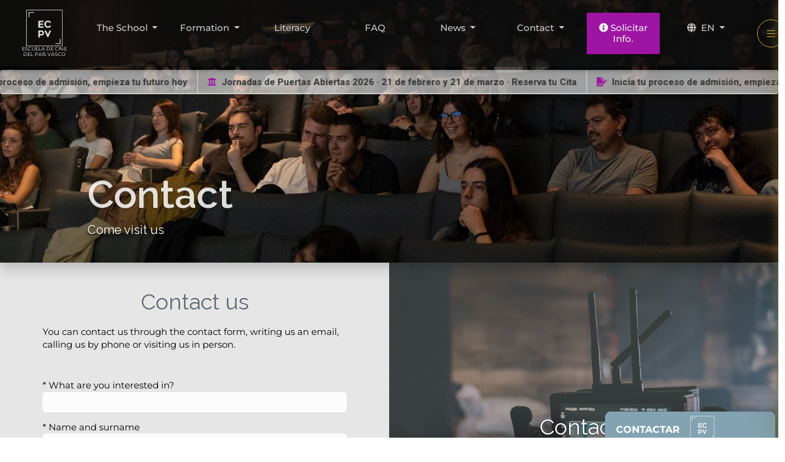

--- FILE ---
content_type: text/html; charset=utf-8
request_url: https://ecpv.es/en/contact
body_size: 21215
content:
<!DOCTYPE html>
<html lang="en" prefix="og: https://ogp.me/ns#">
<head>
    <meta charset="utf-8">
    <meta http-equiv="x-ua-compatible" content="ie=edge">
    <meta name="viewport" content="width=device-width, initial-scale=1">

    <title>Contactar Escuela de Cine del País Vasco: ECPV Bilbao</title>   
	<!-- Bootstrap -->
<link href="https://cdn.jsdelivr.net/npm/bootstrap@5.3.0-alpha1/dist/css/bootstrap.min.css" rel="stylesheet">
     
    <link rel="stylesheet" href="/css/main.build.css?ver=2026-01"/>

    <link rel="preload" href="/css/main.build.css?ver=2026-01" as="style" importance="high">
    <link rel="preload" href="/js/main.build.js?ver=2026-01" as="script" importance="high">
    <link rel="preload" href="/font/montserrat/montserrat-v23-latin-ext_latin-regular.woff2" as="font" type="font/woff2" importance="high" crossorigin>
    <link rel="preload" href="/font/montserrat/montserrat-v23-latin-ext_latin-600.woff2" as="font" type="font/woff2" importance="high" crossorigin>
    <link rel="preload" href="/gfx/icon/icon-white-256.png" as="image" importance="high">

    <meta name="description" content="Contacta con la Escuela de Cine del País Vasco e infórmate sin compromiso sobre todas nuetras formaciones.">
    <meta name="robots" content="max-image-preview:large">

    <link rel="alternate" hreflang="es" href="https://ecpv.es/contacto">
    <link rel="alternate" hreflang="en" href="https://ecpv.es/en/contact">
    <link rel="canonical" href="https://ecpv.es/en/contact">
    <link rel="alternate" type="application/rss+xml" href="https://ecpv.es/rss.xml">

    <link rel="icon" href="/favicon.png?ver=2026-01">
    <link rel="apple-touch-icon" href="/favicon.png?ver=2026-01">
    <meta property="og:title" content="Contactar Escuela de Cine del País Vasco: ECPV Bilbao">
    <meta property="og:type" content="website">
    <meta property="og:image" content="https://ecpv.es/media/image/mqm9309-resized/mqm9309-resized_542_800.jpg">
    <meta property="og:url" content="https://ecpv.es/en/contact">
    <meta property="og:description" content="Contacta con la Escuela de Cine del País Vasco e infórmate sin compromiso sobre todas nuetras formaciones.">
    <meta property="og:locale" content="en_US">
	<link href="https://cdnjs.cloudflare.com/ajax/libs/font-awesome/5.15.3/css/all.min.css" rel="stylesheet">
	<script src="https://code.jquery.com/jquery-3.6.0.min.js"></script>
		
    
    <script type="application/ld+json">
[{"@context":"https://schema.org","@type":"Organization","name":"Escuela de Cine del País Vasco","url":"https://ecpv.es","logo":"https://ecpv.es/gfx/icon/icon-black-256.png"},{"@context":"https://schema.org","@type":"BreadcrumbList","itemListElement":[{"@type":"ListItem","position":1,"name":"ECPV","item":"https://ecpv.es/en/"},{"@type":"ListItem","position":2,"name":"Contact","item":"https://ecpv.es/en/contact"}]}]
    </script>

    
<!-- Default Consent Mode config CLICKIO -->
<script>
    window.dataLayer = window.dataLayer || [];
    function gtag(){dataLayer.push(arguments);}
    gtag('consent', 'default', {
        'ad_storage': 'granted',
        'analytics_storage': 'granted',
        'functionality_storage': 'granted',
        'personalization_storage': 'granted',
        'security_storage': 'granted',
        'ad_user_data': 'granted',
        'ad_personalization': 'granted',
        'wait_for_update': 1500
    });
    gtag('consent', 'default', {
        'region': ['AT', 'BE', 'BG', 'HR', 'CY', 'CZ', 'DK', 'EE', 'FI', 'FR', 'DE', 'GR', 'HU', 'IS', 'IE', 'IT', 'LV', 'LI', 'LT', 'LU', 'MT', 'NL', 'NO', 'PL', 'PT', 'RO', 'SK', 'SI', 'ES', 'SE', 'GB', 'CH'],
        'ad_storage': 'denied',
        'analytics_storage': 'denied',
        'functionality_storage': 'denied',
        'personalization_storage': 'denied',
        'security_storage': 'denied',
        'ad_user_data': 'denied',
        'ad_personalization': 'denied',
        'wait_for_update': 1500
    });
    gtag('set', 'ads_data_redaction', true);
    gtag('set', 'url_passthrough', true);
    (function(){
        const s={adStorage:{storageName:"ad_storage",serialNumber:0},analyticsStorage:{storageName:"analytics_storage",serialNumber:1},functionalityStorage:{storageName:"functionality_storage",serialNumber:2},personalizationStorage:{storageName:"personalization_storage",serialNumber:3},securityStorage:{storageName:"security_storage",serialNumber:4},adUserData:{storageName:"ad_user_data",serialNumber:5},adPersonalization:{storageName:"ad_personalization",serialNumber:6}};let c=localStorage.getItem("__lxG__consent__v2");if(c){c=JSON.parse(c);if(c&&c.cls_val)c=c.cls_val;if(c)c=c.split("|");if(c&&c.length&&typeof c[14]!==undefined){c=c[14].split("").map(e=>e-0);if(c.length){let t={};Object.values(s).sort((e,t)=>e.serialNumber-t.serialNumber).forEach(e=>{t[e.storageName]=c[e.serialNumber]?"granted":"denied"});gtag("consent","update",t)}}}
        if(Math.random() < 0.05) {if (window.dataLayer && (window.dataLayer.some(e => e[0] === 'js' && e[1] instanceof Date) || window.dataLayer.some(e => e['event'] === 'gtm.js' && e['gtm.start'] == true ))) {document.head.appendChild(document.createElement('img')).src = "//clickiocdn.com/utr/gtag/?sid=242389";}}
    })();
</script>


<!-- Google tag (gtag.js) -->
<script async src="https://www.googletagmanager.com/gtag/js?id=AW-995199251"></script>
<script>
  window.dataLayer = window.dataLayer || [];
  function gtag(){dataLayer.push(arguments);}
  gtag('js', new Date());

 // Configurar Google Analytics 4
  gtag('config', 'G-DKD2BC6BLL');

  gtag('config', 'AW-995199251');


</script>






<!-- Clickio Consent Main tag -->
<script async type="text/javascript" src="//clickiocmp.com/t/consent_242389.js"></script>


<!-- Google Tag Manager -->
<script>(function(w,d,s,l,i){w[l]=w[l]||[];w[l].push({'gtm.start':
new Date().getTime(),event:'gtm.js'});var f=d.getElementsByTagName(s)[0],
j=d.createElement(s),dl=l!='dataLayer'?'&l='+l:'';j.async=true;j.src=
'https://www.googletagmanager.com/gtm.js?id='+i+dl;f.parentNode.insertBefore(j,f);
})(window,document,'script','dataLayer','GTM-KGK5QH2');</script>
<!-- End Google Tag Manager -->


</head>
<body class="layout-default template-contact pag-18 show-focus-outlines">

<!-- Google Tag Manager (noscript) -->
<noscript><iframe src="https://www.googletagmanager.com/ns.html?id=GTM-KGK5QH2"
height="0" width="0" style="display:none;visibility:hidden"></iframe></noscript>
<!-- End Google Tag Manager (noscript) -->






<!-- NAVBAR -->
<nav class="navbar navbar-expand-lg navbar-dark navbar-sticky">
  <div class="container-fluid">
    <a class="navbar-brand d-flex flex-column align-items-center" href="/" id="navbarLogo" style="gap: 0.25rem;">
      <img src="https://ecpv.es/gfx/icon/icon-white-256.png" alt="ECPV - Escuela de Cine del País Vaco" id="navbarLogoImg" loading="lazy">
      <span class="text-center text-uppercase" id="navbarLogoText" style="font-size: 8px;">
        Escuela de Cine<br>
        Del País Vasco
      </span>
    </a>

    <div class="collapse navbar-collapse justify-content-end d-none d-lg-flex" id="navbarMenu">
      <ul class="navbar-nav">
                  
                                  <li class="nav-item dropdown">
              <a class="nav-link dropdown-toggle" href="/" >
                The School              </a>

                            <ul class="dropdown-menu">
                                                    <li><a class="dropdown-item" href="/en/team">Teachers</a></li>
                                                    <li><a class="dropdown-item" href="/es/philosophy">Philosophy</a></li>
                                                    <li><a class="dropdown-item" href="/en/facilities">Facilities</a></li>
                                                    <li><a class="dropdown-item" href="/inscribete">Sign up</a></li>
                              </ul>
                          </li>
                            
                                  <li class="nav-item dropdown">
              <a class="nav-link dropdown-toggle" href="/en/education" >
                Formation              </a>

                            <ul class="dropdown-menu dropdown-menu-wide p-3">
                                                    <li class="dropdown-item-wrapper d-inline-block m-1">
                    <a class="dropdown-item d-flex flex-column align-items-center text-center" href="/en/diplomas">
                                              
						<img src="/mymedia/menu/Diplomaturas.jpg" 
						class="dropdown-item-img p-2" 						
						alt="Diplomas"
						>						
                                            <span class="text-white">Diplomas</span>
                    </a>
                  </li>
                                                    <li class="dropdown-item-wrapper d-inline-block m-1">
                    <a class="dropdown-item d-flex flex-column align-items-center text-center" href="/en/masters">
                                              
						<img src="/mymedia/menu/Masteres.jpg" 
						class="dropdown-item-img p-2" 						
						alt="Master's degrees"
						>						
                                            <span class="text-white">Master's degrees</span>
                    </a>
                  </li>
                                                    <li class="dropdown-item-wrapper d-inline-block m-1">
                    <a class="dropdown-item d-flex flex-column align-items-center text-center" href="/en/courses">
                                              
						<img src="/mymedia/menu/ECPV 2025 seleccion fotos-291.jpg" 
						class="dropdown-item-img p-2" 						
						alt="Courses"
						>						
                                            <span class="text-white">Courses</span>
                    </a>
                  </li>
                                                    <li class="dropdown-item-wrapper d-inline-block m-1">
                    <a class="dropdown-item d-flex flex-column align-items-center text-center" href="/en/workshops">
                                              
						<img src="/mymedia/menu/master-en-caracterizacion-fx-maquillaje-profesional-y-peluqueria-de-plato-04_519_800.jpg" 
						class="dropdown-item-img p-2" 						
						alt="Workshops"
						>						
                                            <span class="text-white">Workshops</span>
                    </a>
                  </li>
                                                    <li class="dropdown-item-wrapper d-inline-block m-1">
                    <a class="dropdown-item d-flex flex-column align-items-center text-center" href="/en/intensive">
                                              
						<img src="/mymedia/menu/trying-2_800_548.jpg" 
						class="dropdown-item-img p-2" 						
						alt="Intensive"
						>						
                                            <span class="text-white">Intensive</span>
                    </a>
                  </li>
                              </ul>
                          </li>
                            
                      <li class="nav-item">
              <a class="nav-link" href="/en/audiovisual-literacy">Literacy</a>
            </li>
                            
                      <li class="nav-item">
              <a class="nav-link" href="/en/faq">FAQ</a>
            </li>
                            
                                  <li class="nav-item dropdown">
              <a class="nav-link dropdown-toggle" href="/en/news" >
                News              </a>

                            <ul class="dropdown-menu dropdown-menu-wide p-3">
                                                    <li class="dropdown-item-wrapper d-inline-block m-1">
                    <a class="dropdown-item d-flex flex-column align-items-center text-center" href="/en/news/summary-year-2025-ecpv">
                                              
						<img src="/mymedia/menu/2025-resumen-ecpv-escuela-de-cine_crop.jpg" 
						class="dropdown-item-img p-2" 						
						alt="ECPV Summary 2025 "
						>						
                                            <span class="text-white">ECPV Summary 2025 </span>
                    </a>
                  </li>
                                                    <li class="dropdown-item-wrapper d-inline-block m-1">
                    <a class="dropdown-item d-flex flex-column align-items-center text-center" href="/en/news/open-doors-2026">
                                              
						<img src="/mymedia/menu/jornada-puertas-abiertas-2026.jpg" 
						class="dropdown-item-img p-2" 						
						alt="Open Doors 2026"
						>						
                                            <span class="text-white">Open Doors 2026</span>
                    </a>
                  </li>
                                                    <li class="dropdown-item-wrapper d-inline-block m-1">
                    <a class="dropdown-item d-flex flex-column align-items-center text-center" href="/en/news/ecpv-presence-2025-zinebi">
                                              
						<img src="/mymedia/menu/Dicen_que_tu_padre_zinebi_2025.jpg" 
						class="dropdown-item-img p-2" 						
						alt="ECPV in Zinebi 2025"
						>						
                                            <span class="text-white">ECPV in Zinebi 2025</span>
                    </a>
                  </li>
                                                    <li class="dropdown-item-wrapper d-inline-block m-1">
                    <a class="dropdown-item d-flex flex-column align-items-center text-center" href="/en/news/double-master-class-real-cine">
                                              
						<img src="/mymedia/menu/masterclass.jpg" 
						class="dropdown-item-img p-2" 						
						alt="Masterclass at ECPV"
						>						
                                            <span class="text-white">Masterclass at ECPV</span>
                    </a>
                  </li>
                              </ul>
                          </li>
                            
                                  <li class="nav-item dropdown">
              <a class="nav-link dropdown-toggle" href="/en/contact" >
                Contact              </a>

                            <ul class="dropdown-menu">
                                                    <li><a class="dropdown-item" href="/inscribete">Sign up</a></li>
                              </ul>
                          </li>
                  

 <li class="nav-item dropdown">
              <a class="nav-link btnSidebarInfo-form"  style="background-color: #9e15a3ff; color:#efefef !important;cursor:pointer" >
    <i class="fas fa-info-circle"></i>  Solicitar Info.
              </a>
          </li>

                <li class="nav-item dropdown">
                            <a class="nav-link dropdown-toggle" href="/en/contact" data-bs-toggle="dropdown">
                                <i class="fas fa-globe me-1"></i> EN
                            </a>
                            <ul class="dropdown-menu">
                    
                                <li class="text-center"><a class="dropdown-item" href="/contacto"><i class="fas fa-globe me-1"></i>ES</a></li>
                            </ul>
                        </li>


	  </ul>
    </div>

    <button class="btn" id="btnSidebar"><i class="bi bi-list"></i></button>
  </div>
</nav>




<!-- NUEVO SIDEBAR FORM (independiente) -->
<div id="sidebar-info-form" class="sidebar-info-form" aria-hidden="true">

  <div class="sidebar-info-form-header d-flex align-items-center justify-content-between">
   Request Information    <button id="closeSidebar-info-form" class="sidebar-info-form-close" aria-label="Cerrar">&times;</button>
  </div>

  <div class="sidebar-info-form-body p-3">

   <!-- BOTONES CATEGORÍAS -->
    <div class="sidebar-info-buttons d-flex flex-wrap gap-2 mb-3" id="tiposFormacion-info-form">
      <button type="button" class="btn-info-form-cat active" data-type="diplomaturas">Diplomas</button>
      <button type="button" class="btn-info-form-cat" data-type="masters">Masters</button>
      <button type="button" class="btn-info-form-cat" data-type="cursos">Courses</button>
      <button type="button" class="btn-info-form-cat" data-type="talleres">Workshops</button>
      <button type="button" class="btn-info-form-cat" data-type="intensivos">Intensives</button>
    </div>

     <form id="form-sidebar-info-form" class="sidebar-info-form-form">

      <div id="msgFormInfo"></div>

      <div class="mb-3">
        <label for="selectFormacion-info-form" class="form-label small">Choose a Program</label>
        <select  name="formacion" id="selectFormacion-info-form" class="form-select form-control-info-form" required>
          <option disabled selected>Select a category...</option>
        </select>
      </div>

      <div class="mb-3">
        <label class="form-label small">Name</label>
        <input type="text" name="nombre" class="form-control form-control-info-form" required>
      </div>

      <div class="mb-3">
        <label class="form-label small">Email</label>
        <input type="email" name="email" class="form-control form-control-info-form" required>
      </div>

      <div class="mb-3">
        <label class="form-label small">Education Level</label>
        <select name="nivel" class="form-select form-control-info-form" required>
          <option value="">Select...</option>
          <option>High School</option>
          <option>Bachelor’s Degree</option>
          <option>Master’s Degree</option>
          <option>PhD</option>
        </select>
      </div>

      <div class="row g-2">
        <div class="col-6 mb-3">
          <label class="form-label small">Age</label>
          <input type="number" name="edad" class="form-control form-control-info-form">
        </div>
        <div class="col-6 mb-3">
          <label class="form-label small">Country</label>
          <input type="text" name="pais" class="form-control form-control-info-form">
        </div>
      </div>

      <div class="row g-2">
        <div class="col-6 mb-3">
          <label class="form-label small">City</label>
          <input type="text" name="ciudad" class="form-control form-control-info-form">
        </div>
        <div class="col-6 mb-3">
          <label class="form-label small">Phone</label>
          <input type="tel" name="telefono" class="form-control form-control-info-form">
        </div>
      </div>

      <div class="form-check mb-3 sidebar-info-legal">
        <input class="form-check-input" type="checkbox" id="aceptarRGPD-info-form" required>
        <label class="form-check-label small" for="aceptarRGPD-info-form">
          I accept the <a href="/en/privacy" target="_blank">Privacy Policy</a>        </label>
      </div>
	  
	<div class="hp-field">
  <label for="empresa">Empresa</label>
  <input type="text" name="empresa" id="empresa" autocomplete="off">
</div>


      <button type="submit" class="btn-info-form-submit">Send Request</button>

    </form>

  </div>
</div>

<!-- OVERLAY específico para este sidebar -->
<div id="sidebar-info-overlay-form" class="sidebar-info-overlay-form" aria-hidden="true"></div>


<!-- SIDEBAR ÚNICO -->
<div id="sidebarInfo">

  <button id="closeSidebar" class="cruzcerrar"><i class="fas fa-window-close"></i></button>

  <!-- Bloque menú móvil -->
  <div class="d-lg-none mt-3">
                  <button class="btn-menu" ><span onclick="location.href='/'">The School</span> <span class="submenu-toggle">[+]</span></button>
        <div class="submenu-items">
                      <button class="btn-menu-sub" onclick="location.href='/en/team'">Teachers</button>
                      <button class="btn-menu-sub" onclick="location.href='/es/philosophy'">Philosophy</button>
                      <button class="btn-menu-sub" onclick="location.href='/en/facilities'">Facilities</button>
                      <button class="btn-menu-sub" onclick="location.href='/inscribete'">Sign up</button>
                  </div>
                        <button class="btn-menu" ><span onclick="location.href='/en/education'">Formation</span> <span class="submenu-toggle">[+]</span></button>
        <div class="submenu-items">
                      <button class="btn-menu-sub" onclick="location.href='/en/diplomas'">Diplomas</button>
                      <button class="btn-menu-sub" onclick="location.href='/en/masters'">Master's degrees</button>
                      <button class="btn-menu-sub" onclick="location.href='/en/courses'">Courses</button>
                      <button class="btn-menu-sub" onclick="location.href='/en/workshops'">Workshops</button>
                      <button class="btn-menu-sub" onclick="location.href='/en/intensive'">Intensive</button>
                  </div>
                        <button class="btn-menu" onclick="location.href='/en/audiovisual-literacy'" >Literacy</button>
                        <button class="btn-menu" onclick="location.href='/en/faq'" >FAQ</button>
                        <button class="btn-menu" ><span onclick="location.href='/en/news'">News</span> <span class="submenu-toggle">[+]</span></button>
        <div class="submenu-items">
                      <button class="btn-menu-sub" onclick="location.href='/en/news/summary-year-2025-ecpv'">ECPV Summary 2025 </button>
                      <button class="btn-menu-sub" onclick="location.href='/en/news/open-doors-2026'">Open Doors 2026</button>
                      <button class="btn-menu-sub" onclick="location.href='/en/news/ecpv-presence-2025-zinebi'">ECPV in Zinebi 2025</button>
                      <button class="btn-menu-sub" onclick="location.href='/en/news/double-master-class-real-cine'">Masterclass at ECPV</button>
                  </div>
                        <button class="btn-menu" ><span onclick="location.href='/en/contact'">Contact</span> <span class="submenu-toggle">[+]</span></button>
        <div class="submenu-items">
                      <button class="btn-menu-sub" onclick="location.href='/inscribete'">Sign up</button>
                  </div>
          
      <button class="btn-menu btnSidebarInfo-form"  style="background-color: #9e15a3ff; color:#efefef !important;cursor:pointer" >
    <i class="fas fa-info-circle"></i>  Solicitar Info.
      </button>

	<button class="btn-menu lang-btn" >
                <i class="fas fa-globe-europe"></i><span onclick="location.href='/en/contact'"> EN</span>
              <span class="submenu-toggle">[+]</span> </button><div class="submenu-items"><button class="btn-menu" onclick="location.href='/contacto'"><i class="fas fa-globe-europe"></i> ES</button></div>  </div>

  <!-- Bloque info PC -->
<div id="sidebarContent" class="sidebar-info text-center">
  
  <!-- Logo (más pequeño en móvil) -->
  <div class="mt-4">
    <img src="https://ecpv.es/gfx/icon/icon-white-256.png"
         alt="Logo ECPV - Escuela de Cine del País Vasco"
         class="sidebar-info-logo img-fluid mb-3"
         style="max-width:65%">
  </div>

  <!-- Solo visible en desktop -->
  <div class="sidebar-info-snippet my-2 d-none d-lg-block fw-medium">
    Te esperamos en la Escuela de Cine del País Vasco.
  </div>

  <!-- Contacto visible SIEMPRE -->
  <div class="sidebar-info-contact small">
    <p class="mb-1">
      <i class="fas fa-location-dot me-2 text-primary"></i>
      C/ Mina San Luis 20, Miribilla Bilbao
    </p>
    <p class="mb-1">
      <i class="fas fa-phone me-2 text-primary"></i>
      <a href="tel:+946088550" class="text-decoration-none">94 608 85 50</a>
    </p>
    <p class="mb-1">
      <i class="fab fa-whatsapp me-2"></i>
      <a href="https://wa.me/34628870051" target="_blank" class="text-decoration-none">
        628 87 00 51
      </a>
    </p>
  </div>

  <!-- Divider solo en desktop -->
  <hr class="d-none d-lg-block">

  <!-- Mapa: solo desktop -->
  <div class="ratio ratio-4x3 sidebar-info-map my-2 d-none d-lg-block">
    <iframe src="https://www.google.com/maps/embed?pb=!1m18!1m12!1m3!1d1727.8623666553553!2d-2.9316094604278025!3d43.253380506679065!2m3!1f0!2f0!3f0!3m2!1i1024!2i768!4f13.1!3m3!1m2!1s0xd4e501807ec0929%3A0x3443fe9bf678e94b!2sECPV%20(Escuela%20de%20Cine%20del%20Pa%C3%ADs%20Vasco)!5e0!3m2!1ses!2ses!4v1760605849594!5m2!1ses!2ses"
            allowfullscreen loading="lazy"
            referrerpolicy="no-referrer-when-downgrade"
            class="rounded">
    </iframe>
  </div>
  
</div>

</div>


  <div class="ticker-wrapper overflow-hidden" style="height: 40px;">
    <div class="ticker d-flex align-items-center " id="ticker-content">
              <a href="https://ecpv.es/inscribete" class="ticker-item 
        text-decoration-none px-3" target="_blank">
                      <i class="fas fa-file-signature me-1"></i>
                    Inicia tu proceso de admisión, empieza tu futuro hoy        </a>
              <a href="https://ecpv.es/puertas-abiertas" class="ticker-item 
        text-decoration-none px-3" target="_blank">
                      <i class="fas fa-university me-1"></i>
                    Jornadas de Puertas Abiertas 2026 · 21 de febrero y 21 de marzo · Reserva tu Cita        </a>
          </div>
  </div>

<style>

/* ======= TOPBAR ======= */

.topbar {
  position: absolute;
  top: 0;
  left: 0;
  width: 100%;
  height: 40px; /* altura fija */
  line-height: 40px; /* centra verticalmente el texto */
  background: rgba(12, 12, 12, 0.9);
  color: #ccc;
  font-size: 0.8rem;
  padding: 0 1.5rem;
  transition: all 0.4s ease;
  z-index: 1030;
}

.topbar a { color: #d4af37; margin-left: 0.50rem; text-decoration: none; }
.topbar a:hover { color: #fff; }
.topbar.hidden { transform: translateY(-100%); opacity: 0; }

/* ======= NAVBAR ======= */

.navbar {
  position: absolute;
  top: 0; /* igual a la altura de la topbar */
  left: 0;
  width: 100%;
  z-index: 1035;
  background: rgba(17,17,17,0.7);
  box-shadow: 0 3px 10px rgba(0,0,0,0.5);
  padding: 0.7rem 1.5rem;
}

/* se añade con JS al hacer scroll  */
.navbar.sticky {
    position: fixed;
    top: 0;
    left: 0;
    width: 100%;
    z-index: 1035;
    background: rgba(17,17,17,0.6); /* fondo más translúcido al hacer scroll */
    box-shadow: 0 3px 10px rgba(0,0,0,0.5);
    transition: all 0.3s ease;
}


.navbar-brand img { height: 48px; transition: transform 0.3s ease; }
.navbar-brand img:hover { transform: scale(1.05); }

.navbar-nav .nav-link {
  color: #ccc !important;
  font-weight: 500;
  margin: 0.5rem;
  padding: 1rem;
  min-width: 120px;
  text-align: center;  
  transition: all 0.3s ease;
}
.navbar-nav .nav-link:hover {
  color: #111 !important;
  background: #d4af37;
  box-shadow: 0 6px 12px rgba(212,175,55,0.6);
}

/* ======= BOTÓN HAMBURGUESA ======= */
#btnSidebar {
  color: #d4af37;
  border: 1px solid #d4af37;
  background: transparent;
  border-radius: 50%;
  width: 46px;
  height: 46px;
  display: flex;
  align-items: center;
  justify-content: center;
  transition: all 0.3s ease;
  margin-left: 1rem;
}
#btnSidebar:hover { background: #d4af3722; }

/* ======= SIDEBAR GENERAL ======= */
#sidebarInfo {
  position: fixed;
  top: 0;
  right: -350px;
  width: 350px;
  height: 100%;
  background: rgba(20,20,20,0.97);
  backdrop-filter: blur(8px);
  box-shadow: -4px 0 15px rgba(212,175,55,0.3);
  transition: right 0.35s ease;
  padding: 30px;
  z-index: 5000;
  color: #fff;
  overflow-y: auto;
}
#sidebarInfo.show { right: 0; }
#sidebarInfo h4 { color: #d4af37; margin-bottom: 1rem; }

 .dropdown-item{
	  color:#efefef;
	  padding:5px;
	  
	  
  }
  
/* Dropdown más ancho */
.dropdown-menu-wide {
     position: fixed !important;
    left: 50% !important;
    transform: translateX(-50%) !important;
    
    margin-top: 0 !important;

    
    flex-wrap: nowrap; /* Siempre en una fila */

    gap: 1.5rem;
    padding: 1rem 2rem;

    width: max-content; /* Ajusta el ancho al contenido */
    max-width: 90vw; /* Para evitar desbordar la pantalla */
    
    background: rgba(37, 42, 44, 0.65);
    backdrop-filter: blur(6px);
    box-shadow: 0 8px 30px rgba(0,0,0,0.15);

    z-index: 1050;

}

.dropdown-menu {
background: rgba(37, 42, 44, 0.55) !important;
}

.dropdown-item-wrapper {
    display: flex;
    flex-direction: column;
    align-items: center;
    white-space: nowrap; /* Los títulos en 1 línea */
}

/* Imagen dentro del dropdown */
.dropdown-item-img {
  width: 160px;       /* imágenes más grandes */
  height: 90px;
  object-fit: cover;
  border-radius: 6px; 
  transition: transform 0.3s;
  
}

/* Efecto hover sobre imagen */
.dropdown-item-wrapper:hover .dropdown-item-img {
  transform: scale(1.05);
  color: #f00 !important;
}

/* Centrar texto y link */
.dropdown-item span {
  display: block;
  font-weight: 400;
  color: var(--bs-dropdown-link-color);
  text-decoration: none;
  margin-top: 0.25rem;
  padding: 5px !important
}


/* Hover sobre todo el <a> dentro de dropdown-menu-wide */
.dropdown-menu-wide .dropdown-item:hover .dropdown-item-img {
  transform: scale(1.05) !important;
}

.dropdown-menu-wide .dropdown-item:hover span {
  color: #333333 !important; 
  font-weight: 400;  
  
}



/* ======= ESTILO PARA MÓVIL ======= */
@media (max-width: 991px) {
  #sidebarInfo {
    width: 100%;
    right: -100%;
    padding: 2rem;
  }
  #sidebarInfo.show { right: 0; }

  /* En móvil el bloque de info se oculta */
  #sidebarContent { display: none; }

  /* Menú estilo botones */
  #sidebarInfo .btn-menu {
    display: block;
    width: 100%;
    height: 50px;
    margin: 0.6rem 0;
    background: #d4af37;
    color: #333;
    font-weight: 600;
    border-radius: 8px;
    box-shadow: 0 4px 8px rgba(0,0,0,0.3);
    position: relative;
    font-size:1.2rem;
  }
  #sidebarInfo .btn-menu:hover { background: #ffd966; color: #111; }


/* Menú estilo botones */
  #sidebarInfo .btn-menu-sub {
    display: block;
    width: 100%;
    height: 50px;
    margin: 0.6rem 0;
    background: #e5d6a4;
    color: #111;
    font-weight: 600;
    border-radius: 8px;
    box-shadow: 0 4px 8px rgba(0,0,0,0.3);
    position: relative;
  }
  #sidebarInfo .btn-menu-sub:hover { background: #d4af37; color: #111; }





  /* Submenús */
  .submenu-toggle {
    position: absolute;
    right: 15px;
    top: 50%;
    transform: translateY(-50%);
    font-weight: 700;
    cursor: pointer;
  }
  .submenu-items {
    display: none;
    margin-top: 0.3rem;
    padding-left: 1rem;
    animation: slideDown 0.3s ease;
	
  }
  
 
  
  .submenu-items.show { display: block; 
  
    
  }

  @keyframes slideDown {
    from { opacity: 0; transform: translateY(-10px); }
    to { opacity: 1; transform: translateY(0); }
  }
}




@media (min-width: 992px) {
  .dropdown:hover .dropdown-menu {
    display: block !important;
	background: #333;
  }
}

.cruzcerrar {
	
position: absolute; 
top: 10px; 
right: 10px; 
width: 35px; 
height: 35px; 
border: none; 
border-radius: 50%; 
background: #ccc; 
color: #d4af37; 
font-weight: bold; 
display: flex; 
align-items: center; 
justify-content: center; 
cursor: pointer
	
}


/* Contacto */
#sidebarContent.sidebar-info .sidebar-info-contact p {
  margin: 0.3rem 0;
  font-size:14px;
  font-weight:300
}

#sidebarContent.sidebar-info .sidebar-info-contact a {
  text-decoration: none;
  color: #007bff;
}

#sidebarContent.sidebar-info .sidebar-info-contact a:hover {
  text-decoration: underline;
}

/* Mapa */
#sidebarContent.sidebar-info .sidebar-info-map {
  margin-top: 0.5rem;
  width:95%;
  height:180px
  text-align: center;
  }

#sidebarContent.sidebar-info .sidebar-info-snippet {
  margin: 0.5rem 0;
  font-size: 1rem;
  color: #ada8a8;
  text-align: center;
  
}

/* Estado normal */
#navbarLogoImg {
  transition: height 0.3s;
  height:60px;
}

#navbarLogoText {
  transition: opacity 0.3s;
}

/* Estado scroll */
#navbarLogo.scrolled #navbarLogoImg {
  height: 50px;
}

#navbarLogo.scrolled #navbarLogoText {
  display: none;
}




/* Estado del navbar al hacer scroll */
.navbar.scrolled {
  background: linear-gradient(90deg, rgba(17,17,17,0.8), rgba(26,26,26,0.8));
  box-shadow: 0 3px 10px rgba(0, 0, 0, 0.4);
  transition: background 0.4s ease, box-shadow 0.4s ease;
}


.ticker-wrapper {
    position: absolute;
    top: 115px; /* debajo del topbar */
    left: 0;
    width: 100%;
    height: 40px;
    background: rgba(255, 255, 255, 0.6); 
    overflow: hidden;
    color: #333; /* texto gris oscuro */
    z-index: 1025;
    border-bottom: 2px solid #ccc; /* línea separadora */
    box-shadow: 0 2px 6px rgba(0,0,0,0.1);
    /* opcional para suavizar bordes si quieres */
    border-radius: 4px;
}


.ticker {
    animation: scroll-left 30s linear infinite;
    white-space: nowrap;
    font-weight: 600; /* un poco más negrita */
    font-family: 'Roboto', 'Inter', sans-serif;
}

.ticker a {
    color: #333; /* texto oscuro */
    padding: 0 15px;
    display: inline-block;
    line-height: 40px;
    text-decoration: none;
    border-right: 1px solid #ddd;
    transition: color 0.3s ease;
}

.ticker a:hover {
    color: #9e15a3; /* color morado para destacar al pasar ratón */
}

.ticker-item i {
    color: #9e15a3; /* iconos en morado para destacar */
    margin-right: 6px;
}

@keyframes scroll-left {
    0%   { transform: translateX(0); }
    100% { transform: translateX(-50%); }
}

.ticker-hidden {
    display: none;
}


.ticker-item:last-child { border-right: none; }

/* Pausa animación al pasar el ratón */
.ticker-wrapper:hover .ticker {
  animation-play-state: paused;
}


/* --- SIDEBAR INFO FORM (diferente del otro) --- */
.sidebar-info-form {
  position: fixed;
  top: 0;
  right: -520px;               /* fuera de pantalla por defecto (más ancho) */
  width: 520px;                /* MÁS ANCHO que el otro sidebar */
  height: 100vh;
  background: #ffffff;         /* fondo blanco */
  color: #222;
  box-shadow: -10px 0 40px rgba(0,0,0,0.12);
  transition: right 0.38s cubic-bezier(.2,.9,.2,1);
  z-index: 6000;               /* por encima del otro sidebar */
  overflow-y: auto;
  -webkit-overflow-scrolling: touch;
}

/* Clase que abre el sidebar */
.sidebar-info-form.open,
.sidebar-info-form[aria-hidden="false"] {
  right: 0;
}

/* Header */
.sidebar-info-form-header {
  padding: 18px 20px;
  background: linear-gradient(90deg,#9e15a3,#b945bd);
  color: #fff;
  display: flex;
  align-items: center;
  justify-content: space-between;
}

.sidebar-info-form-close {
  background: transparent;
  border: none;
  color: #fff;
  font-size: 26px;
  cursor: pointer;
  line-height: 1;
}

/* Overlay específico */
.sidebar-info-overlay-form {
  position: fixed;
  inset: 0;
  background: rgba(0,0,0,0.45);
  display: none;
  z-index: 5950;
}

/* Mostrar overlay */
.sidebar-info-overlay-form.show {
  display: block;
}

/* Botones categoría (cards) */
.btn-info-form-cat {
  background: #f6f6f8;
  color: #222;
  border: 1px solid #eee;
  padding: 10px 12px;
  border-radius: 10px;
  font-weight: 600;
  font-size: 0.92rem;
  transition: transform .12s ease, background .12s ease;
}

.btn-info-form-cat:hover {
  transform: translateY(-3px);
}

.btn-info-form-cat.active {
  background: #9e15a3;
  color: #fff;
  box-shadow: 0 8px 20px rgba(158,21,163,0.12);
}

/* Inputs: solo borde inferior pero más sutil en blanco/oscuro según fondo */
.form-control-info-form,
.form-select-info-form,
.form-select,
.form-control {
  border: none;
  border-bottom: 2px solid #e7e7e7;
  border-radius: 0;
  padding-left: 0.25rem;
  background: transparent;
  color: inherit;
  box-shadow: none;
}

.form-control-info-form:focus,
.form-select-info-form:focus,
.form-control:focus,
.form-select:focus {
  outline: none;
  box-shadow: none;
  border-bottom-color: #9e15a3;
}

/* botón enviar */
.btn-info-form-submit {
  display: block;
  width: 100%;
  padding: 12px;
  background: linear-gradient(90deg,#9e15a3,#b945bd);
  border: none;
  color: #fff;
  border-radius: 10px;
  font-weight: 700;
  font-size: 1rem;
}

/* Pequeños ajustes responsive */
@media (max-width: 991px) {
  .sidebar-info-form { width: 100%; right: -100%; }
  .sidebar-info-form.open { right: 0; }
}



#rotating-text {
  opacity: 1;
  transition: opacity 0.5s ease-in-out;
}

.hp-field {
  position: absolute;
  left: -9999px;
  top: -9999px;
  height: 0;
  overflow: hidden;
}

</style>

<script>

//enviar correo formulario 

document.getElementById("form-sidebar-info-form").addEventListener("submit", function(e){
  e.preventDefault(); // Evita recarga

  const formData = new FormData(this);

  fetch("test-email.php", {
    method: "POST",
    body: formData
  })
  .then(res => res.text())
  .then(msg => {
    document.getElementById("msgFormInfo").innerHTML = `
      <div class="alert alert-success mt-3">
        ✅ ${msg}
      </div>`;
    document.getElementById("form-sidebar-info-form").reset(); // limpia
  })
  .catch(() => {
    document.getElementById("msgFormInfo").innerHTML = `
      <div class="alert alert-danger mt-3">
        ❌ Error enviando el mensaje. Inténtalo más tarde.
      </div>`;
  });
});



document.addEventListener('DOMContentLoaded', function(){

  // ELEMENTOS (con sufijo -info-form)
  
  
  const btnOpen = document.querySelectorAll('.btnSidebarInfo-form');

  const sidebar = document.getElementById('sidebar-info-form');
  const overlay = document.getElementById('sidebar-info-overlay-form');
  const btnClose = document.getElementById('closeSidebar-info-form');
  const tipoBtns = document.querySelectorAll('.btn-info-form-cat');
  const selectForm = document.getElementById('selectFormacion-info-form');
  const form = document.getElementById('form-sidebar-info-form');

  // Datos simulados (más tarde vendrán de la BD)

// Datos de BD (ya funcional)
const cursos = {
  diplomaturas: [
    "Dirección cinematográfica","Dirección de fotografía","Edición, sonido y efectos cinematográficos"  ],
  masters: [
    "Producción ejecutiva de cine y series","Máster en cinematografía","Diseño de vestuario para cine","Máster en CARACTERIZACIÓN SFX"  ],
  cursos: [
    "Guion y dramaturgia","Doblaje cinematográfico","Interpretación para cine"  ],
  talleres: [
    "Interpretación para jóvenes","Iniciación al guion"  ],
  intensivos: [
    "Escuela de verano","Intensivo de verano en interpretación"  ]
};



// Abrir

btnOpen.forEach(btn => {
  btn.addEventListener('click', function(e){
    e.preventDefault();
    sidebar.classList.add('open');
    sidebar.setAttribute('aria-hidden','false');
    overlay.classList.add('show');
  });
});



  // Cerrar (botón y overlay)
  btnClose && btnClose.addEventListener('click', closeSidebar);
  overlay && overlay.addEventListener('click', closeSidebar);

  function closeSidebar(){
    sidebar.classList.remove('open');
    sidebar.setAttribute('aria-hidden','true');
    overlay.classList.remove('show');
  }

    
  
  // Switch categorías -> rellena select
tipoBtns.forEach(btn=>{
  btn.addEventListener('click', function(){
    tipoBtns.forEach(b=>b.classList.remove('active'));
    this.classList.add('active');

    const tipo = this.dataset.type;
    if(!cursos[tipo]) {
      selectForm.innerHTML = '<option>No hay formaciones</option>';
      return;
    }
    selectForm.innerHTML = cursos[tipo].map((c, i) =>
      `<option value="${c}">${c}</option>`
    ).join('');
    selectForm.focus();
  });
});

// 🔹 Activa la primera categoría por defecto
if (tipoBtns.length > 0) {
  tipoBtns[0].click();
}

  

  // Ejemplo básico de envío (evita recargar)
  form && form.addEventListener('submit', function(e){
    e.preventDefault();
    // Validación simple
    const ok = form.querySelector('#aceptarRGPD-info-form') ? form.querySelector('#aceptarRGPD-info-form').checked : true;
    if(!ok){
      alert('Debes aceptar la política de privacidad.');
      return;
    }
    // Aquí haz tu fetch/ajax para enviar datos a servidor
    // Ejemplo: mostrar mensaje y cerrar
    const submitBtn = form.querySelector('.btn-info-form-submit');
    const originalText = submitBtn.textContent;
    submitBtn.textContent = 'Enviando...';
    submitBtn.disabled = true;

    setTimeout(()=>{ // Simula request
      submitBtn.textContent = '¡Enviado!';
      // opcional: cerrar después de 1.2s
      setTimeout(()=> {
        submitBtn.textContent = originalText;
        submitBtn.disabled = false;
        closeSidebar();
        // Aquí podrías mostrar un toast de éxito real
      }, 1200);
    }, 900);
  });

});
</script>



<script>
document.addEventListener("DOMContentLoaded", function() {
  const ticker = document.getElementById("ticker-content");
  const wrapper = document.querySelector(".ticker-wrapper");

  // Duplicar el contenido hasta llenar el ancho visible
  let contentWidth = ticker.scrollWidth;
  const wrapperWidth = wrapper.offsetWidth;

  // Clona los ítems hasta que el total supere el doble del ancho visible
  while (contentWidth < wrapperWidth * 2) {
    ticker.innerHTML += ticker.innerHTML;
    contentWidth = ticker.scrollWidth;
  }
});



let lastScrollTop = 0;
const ticker = document.querySelector('.ticker-wrapper');
const scrollTolerance = 50; // ✅ píxeles antes de ocultar

window.addEventListener('scroll', function() {
    const scrollTop = window.pageYOffset || document.documentElement.scrollTop;
    if (!ticker) return;

    if (scrollTop > lastScrollTop + scrollTolerance) {
        // Bajas lo suficiente → ocultar
        ticker.classList.add('ticker-hidden');
    } else if (scrollTop < lastScrollTop) {
        // Subes → mostrar
        ticker.classList.remove('ticker-hidden');
    }

    lastScrollTop = scrollTop;
});



</script>

<link href="https://cdn.jsdelivr.net/npm/bootstrap-icons@1.11.3/font/bootstrap-icons.css" rel="stylesheet">
<script src="https://cdn.jsdelivr.net/npm/bootstrap@5.3.3/dist/js/bootstrap.bundle.min.js"></script>
<script>
// HAMBURGUESA GENERAL
const btnSidebar = document.getElementById('btnSidebar');
const sidebar = document.getElementById('sidebarInfo');
const closeSidebar = document.getElementById('closeSidebar');

btnSidebar.addEventListener('click', () => sidebar.classList.toggle('show'));
closeSidebar.addEventListener('click', () => sidebar.classList.remove('show'));



// SUBMENÚS MÓVIL
document.querySelectorAll('.submenu-toggle').forEach(toggle=>{
  toggle.addEventListener('click', ()=>{
    const submenu = toggle.parentElement.nextElementSibling;
    submenu.classList.toggle('show');
    toggle.textContent = submenu.classList.contains('show') ? '[-]' : '[+]';
  });
});
/*******************************************************
 * CONTROL GLOBAL DE SCROLL PARA TOPBAR + NAVBAR + LOGO
 *******************************************************/

// Variables base para controlar el estado del scroll
let lastScroll = 0;              // Guarda la última posición de scroll
let lastKnownScrollY = 0;        // Última posición conocida (para el RAF)
let ticking = false;             // Evita ejecutar el callback demasiadas veces

// Elementos que vamos a modificar
const topbar = document.querySelector('.topbar');      // Barra superior
const navbar = document.querySelector('.navbar');      // Menú principal
const navbarLogo = document.getElementById('navbarLogo'); // Logo dentro del navbar

// Umbral a partir del cual se activan los efectos
const SCROLL_THRESHOLD = 50;


/*******************************************************
 * FUNCIÓN PRINCIPAL: ejecuta todos los efectos de scroll
 *******************************************************/
function updateOnScroll(scrollY) {
  
  // === OCULTAR TOPBAR AL HACER SCROLL HACIA ABAJO ===
  if (scrollY > lastScroll && scrollY >= SCROLL_THRESHOLD) {
    // Si el usuario hace scroll hacia abajo y pasa del umbral
    topbar?.classList.add('hidden');
  } else {
    // Si sube, la volvemos a mostrar
    topbar?.classList.remove('hidden');
  }
  lastScroll = scrollY; // Guardamos la posición actual para comparar la próxima vez

  
  // === REDUCIR EL LOGO (o quitar texto) AL HACER SCROLL ===
  if (scrollY >= SCROLL_THRESHOLD) {
    navbarLogo?.classList.add('scrolled');
  } else {
    navbarLogo?.classList.remove('scrolled');
  }


  // === REDUCIR OPACIDAD DEL NAVBAR (fondo más translúcido) ===
  if (scrollY >= SCROLL_THRESHOLD) {
    navbar?.classList.add('scrolled');
  } else if (scrollY < SCROLL_THRESHOLD - 10) {
    // Pequeño margen para evitar vibraciones
    navbar?.classList.remove('scrolled');
  }
  
  // === HACER NAVBAR STICKY ===
  if (scrollY >= SCROLL_THRESHOLD) {
    navbar?.classList.add('sticky');
  } else {
    navbar?.classList.remove('sticky');
  }

  // Importante: marcamos que ya se ha ejecutado el ciclo
  ticking = false;
}

/*******************************************************
 * ESCUCHA ÚNICA DEL EVENTO SCROLL
 * - Se dispara cada vez que el usuario hace scroll,
 *   pero la función real se ejecuta con requestAnimationFrame
 *   para mejorar el rendimiento y suavizar los efectos.
 *******************************************************/
window.addEventListener('scroll', () => {
  lastKnownScrollY = window.scrollY;

  // Evita lanzar múltiples ejecuciones al mismo tiempo
  if (!ticking) {
    window.requestAnimationFrame(() => {
      updateOnScroll(lastKnownScrollY);
    });
    ticking = true;
  }
});

const eng = 1;

  const phrasesES = [
    "Formamos cineastas, creamos historias",
    "Tu pasión por el cine empieza aquí",
    
  ];

  const phrasesEN = [
    "We train filmmakers, we create stories",
    "Your passion for film starts here",
    
  ];

  const phrases = eng === 1 ? phrasesEN : phrasesES;

  let currentIndex = 0;
  const textElement = document.getElementById('rotating-text');

  function rotateText() {
    textElement.style.opacity = '0';

    setTimeout(() => {
      currentIndex = (currentIndex + 1) % phrases.length;
      textElement.textContent = phrases[currentIndex];
      textElement.style.opacity = '1';
    }, 500);
  }

  setInterval(rotateText, 10000);



</script>


<header id="header" class="header noFormation">
    <div class="headerInner mh-headerDefault mh-auto">
      
    		
		
		
		
		

        <div class="titles flex-col h-center pv-d ph-f">
            <div>
            <h1 class="t t1 f2 text-c">Contact</h1>
            </div>
            <h2 class="t t2 f6 pv-h text-c">Come visit us</h2>
        </div>

        <div class="indicators"></div>




    <div class="headerImages">
        <img alt=" MQM9309 resized" lang="es" src="/media/image/mqm9309-resized/mqm9309-resized_1733_1040.jpg" srcset="/media/image/mqm9309-resized/mqm9309-resized_1733_1040.jpg 1733w, /media/image/mqm9309-resized/mqm9309-resized_1733_1040.jpg 1733w, /media/image/mqm9309-resized/mqm9309-resized_1440_1152.jpg 1440w, /media/image/mqm9309-resized/mqm9309-resized_1024_1152.jpg 1024w" sizes="(max-width: 1600px) 100vw, 1600px" class="glider-item" width="1733" height="1040">
    </div>


    

</div>
</header>



<main class="main">



<div class="col2 contactForm flex">

    <div class="flex-50 flex h-end p-d">
        <div class="wmax-content flex h-center d1">
            <div class="instructions wmax-card prose mb-d"><h2 class="t t0 f2 text-c">Contact us</h2><p>You can contact us through the contact form, writing us an email, calling us by phone or visiting us in person.</p></div>
                <form class="wmax-card d1" id="contactForm" action="/en/contact" method="post" autocomplete="on">
                    <div class="contactFormHeader mb-f">
                    </div>
                
                    <div class="contactFormInputs flex-col">
                        <div class="inputWrap flex-col input-inputSubject">
                            <label for="inputSubject" class="required">What are you interested in?</label>
                            <input class="inputText" type="text" id="inputSubject" name="inputSubject" value="" required>
                        </div>
                        <div class="inputWrap flex-col input-inputName">
                            <label for="inputName" class="required">Name and surname</label>
                            <input class="inputText" type="text" id="inputName" name="inputName" value="" required>
                        </div>
                        <div class="inputWrap flex-col input-inputEmail">
                            <label for="inputEmail" class="required">Email</label>
                            <input class="inputText" type="email" id="inputEmail" name="inputEmail" value="" required>
                        </div>
                        <div class="inputWrap flex-col input-inputPhone">
                            <label for="inputPhone" class="">Telephone</label>
                            <input class="inputText" type="tel" pattern="[\d\-+\s]*" id="inputPhone" name="inputPhone" value="">
                        </div>
                        <div class="inputWrap flex-col input-inputPlace">
                            <label for="inputPlace" class="">Place</label>
                            <input class="inputText" type="text" id="inputPlace" name="inputPlace" value="">
                        </div>
                        <div class="inputWrap flex-col input-inputMessage">
                            <label for="inputMessage" class="required">Message</label>
                            <textarea rows="4" class="inputTextarea" id="inputMessage" name="inputMessage" required></textarea>
                        </div>
                        <div class="inputWrap flex inputWrapRadio  input-inputVisit rel">
                            <label for="inputVisit" class="flex-1 mr-h required">Do you want to visit the school?</label>
                            <div class="radios flex  flex-nowrap ml-auto">
                                <label for="inputVisitYes" class="btn-radio btn-radio-black ">
                                    <input class="inputRadio" type="radio" id="inputVisitYes" name="inputVisit" value="Yes" required>
                                    <span class="dot"></span>
                                    Yes        </label>
                                <label for="inputVisitNo" class="btn-radio btn-radio-black ">
                                    <input class="inputRadio" type="radio" id="inputVisitNo" name="inputVisit" value="No" required>
                                    <span class="dot"></span>
                                    No        </label>
                            </div>
                        </div>
                        <div class="inputWrap flex inputWrapRadio  input-inputNewsletter rel">
                            <label for="inputNewsletter" class="flex-1 mr-h required">Do you agree to sign up for our newsletter?</label>
                            <div class="radios flex  flex-nowrap ml-auto">
                                <label for="inputNewsletterYes" class="btn-radio btn-radio-black ">
                                    <input class="inputRadio" type="radio" id="inputNewsletterYes" name="inputNewsletter" value="Yes" required>
                                    <span class="dot"></span>
                                    Yes        </label>
                                <label for="inputNewsletterNo" class="btn-radio btn-radio-black ">
                                    <input class="inputRadio" type="radio" id="inputNewsletterNo" name="inputNewsletter" value="No" required>
                                    <span class="dot"></span>
                                    No        </label>
                            </div>
                        </div>
                        <div class="inputWrap flex inputWrapCheckbox input-inputPrivacy rel">
                            <label for="inputPrivacy" class="flex-1 mr-h required">I have read and accept the</label>
                            <div class="checkboxes flex flex-nowrap ml-auto">
                                <label for="inputPrivacy" class="btn-checkbox btn-checkbox-black ">
                                    <input class="inputRadio" type="checkbox" id="inputPrivacy" name="inputPrivacy" value="Yes" required>
                                    <span class="dot"></span>
                                </label>
                            </div>
                        </div>
                        <div class="inputWrap flex-col input-inputFax">
                            <label for="inputFax" class=""></label>
                            <input class="inputText" type="text" id="inputFax" name="inputFax" value="">
                        </div>
                      
                
                    <button class="btn inputSubmit" type="submit">
                        Send    </button>
                
                
                
                    </div>
                </form>
        </div>
    </div>
    <div class="flex-50 flex-col h-start v-center rel p-d">
        <img alt="Formación Dirección de Fotografía Lanbroa 7" lang="es" loading="lazy" src="/media/image/formacion-direccion-de-fotografia-lanbroa-7/formacion-direccion-de-fotografia-lanbroa-7_1200_1200.jpg" class="fill-abs" width="1200" height="1200">
        <div class="wmax-content d1 flex-col h-center v-center rel">
            <div class="wmax-card">
                <h2 class="t t0 f2 text-c rel pb-f">Contacts</h2>
                <div class="contactCard blur p-d rel flex-col">
                    <div class="lr flex flex-nowrap v-center mb-f">
                        <div class="l flex-col h-center pr-d mr-d">
                            <div class="logoImg mb-f">
                                <img src="/gfx/icon/icon-black-fill-256.png" alt="Logo ECPV" width="256" height="256">
                            </div>
                            <div class="text fs">Escuela de Cine del País Vasco</div>
                        </div>
                        <div class="r flex-col">
                            <div class="item pv-h">
                                <div class="label">Email:</div>
                                <a aria-label="Email" href="mailto:info@ecpv.es">info@ecpv.es</a>
                            </div>
                            <div class="item pv-h">
                                <div class="label">Phone:</div>
                                <a aria-label="Phone" href="tel:+34946088550"><small>+34 </small>94 608 85 50</a>
<br>
                                <a href="https://wa.me/34628870051?text=Hola%2C+para+poderte+ampliar+la+informaci%C3%B3n+que+precisas%2C+necesitamos+tu+nombre%2C+apellidos+y+email.+Un+cordial+saludo+desde+la+ECPV+%F0%9F%98%8A" rel="external noreferrer" target="_blank" class="atransparent p-h ml--h"><span class="icon"><img src="/gfx/logo/logo-whatsapp-64.png" alt="Logo WhatsApp" width="64" height="64" loading="lazy"></span><span>Open in WhatsApp</span></a>
                            </div>
                            <div class="item pv-h">
                                <div class="label">Address:</div>
                                <div class="address">
                                    C/ Mina San Luis 20, Miribilla Bilbao<br>
  <a href="https://ecpv.es/contacto">Ver mapa</a>
                                </div>
                            </div>
                        </div>
                    </div>
                    <div class="openingHours mh-auto"><h2 class="t t2 f7 text-c">Customer service schedule</h2><ul><li>From Monday to Friday:<br>9:30 a.m. to 2:00 p.m. and 3:00 p.m. to 6:00 p.m.</li><li>Saturdays and Sundays closed</li></ul></div>
                </div>

            </div>

        </div>
    </div>
</div>


<div class="mh-page mt-d p-h">
    <div class="directions prose p-h"><h2 class="t t1 f2">How to get</h2><p><br></p></div>
    <div class="flex">
        <div class="dirBox flex-20 prose m-h p-f pv-d"><h3 class="t t2 f5 text-c">Walking from Bilbao city centre (Abando Train Station)</h3><ul><li>Go up Bailén Street towards San Francisco Street (San Frantzisko Kalea).</li><li>Turn left onto San Francisco and immediately after turn right onto Arnotegi Kalea to Conception Street (Kontzezio Kalea)</li><li>Go up Calle de la Concepción to Calle Mina San Luis, adjacent to Miribilla Park.&nbsp;</li><li>Turn right and go up to Mina San Luis 20</li></ul></div>
        <div class="dirBox flex-20 prose m-h p-f pv-d"><h3 class="t t2 f5 text-c">By Bus</h3><p>BILBOBUS – From San Ignacio bus 71&nbsp;</p><p>Parada juan de Garay Gob. Military</p><p>Lines:&nbsp;</p><ul><li>11, 22, 55, 56, 58, 75, 77, 85</li><li>G4,G7</li></ul><p>Stop OLANO fte.4</p></div>
        <div class="dirBox flex-20 prose m-h p-f pv-d"><h3 class="t t2 f5 text-c">By Subway</h3><p>METRO BILBAO – Abando Indalecio Prieto stop, exit to the suburban train station and transfer to the train towards Orduña&nbsp;</p><p>Metro: Lines 1 and 2</p><p>Renfe suburban trains: C3 towards Orduña</p></div>
        <div class="dirBox flex-20 prose m-h p-f pv-d"><h3 class="t t2 f5 text-c">In the car</h3><h4 class="t t2 f7 text-c">From Donostia-San Sebastián and from Vitoria-Gazteiz.</h4><ul><li>AP-8 – Take exit 115 B-115 C towards Bilbao/Miribilla/Bilbao Arena/Bizkaia.&nbsp;</li><li>Frontoia.-Miraflores- Larreagaburu.</li><li>Take the exit towards Bilbao Arena/Bizkaia Frontoia/Miribilla/Zabalburu</li><li>Take Juan Carlos de Gortázar Kalea towards San Luis Meategiaren Kalea.</li><li>At the roundabout, take the second exit</li><li>At the roundabout, take the second exit towards Juan Carlos de Gortázar Kalea</li><li>At the roundabout, take the second exit towards San Luis Meategiaren Kalea</li></ul><h4 class="t t2 f7 text-c"><br></h4></div>
		
		<div class=" flex-100">
		
		<div class="directions">
		<h2 class= "t t1 f2 m-h ">Dónde está la Escuela de Cine del País Vasco</h2>
		</div>

<iframe src="https://www.google.com/maps/embed?pb=!1m18!1m12!1m3!1d1706.4649953487844!2d-2.931468779247911!3d43.25332164342101!2m3!1f0!2f0!3f0!3m2!1i1024!2i768!4f13.1!3m3!1m2!1s0xd4e501807ec0929%3A0x3443fe9bf678e94b!2sECPV%20(Escuela%20de%20Cine%20del%20Pa%C3%ADs%20Vasco)!5e1!3m2!1ses!2ses!4v1739721917894!5m2!1ses!2ses" width="100%" height="450" style="border:0;" allowfullscreen=" loading="lazy" referrerpolicy="no-referrer-when-downgrade"></iframe>

</div>
    </div>
</div>


<div class="mh-mobile">
    <div class="accessibility prose m-f mv-d p-f"><h2 class="t t2 f5 text-c">Accessibility</h2><h3 class="t t2 f6 text-c">The Basque Country Film School</h3><ul><li>It has a main entrance from Mina San Luis Street. The entrance to the portal is always open during school hours, and has a ramp to promote accessibility, and a large elevator for a wheelchair.</li><li>The building is equipped for people with functional diversity.&nbsp;</li><li>For any questions or suggestions, you can contact us via email <a href="mailto:info@ecpv.es">info@ecpv.es</a> and by phone +34 94 608 85 80.</li></ul><p><br></p></div>
</div>




</main>



<footer class="footer pb-f" style="background:#efefef">



<div class="container py-4">
  <div class="row bd-white">
    <div class="col-12 col-md-3 mb-3">
	 <div class="footerMaps flex-1 flex-col h-center v-start p-f pb-d">
                    <div class="footerMap mb-f">
                        <img alt="map footer" lang="es" loading="lazy" src="/media/image/map-footer/map-footer_512_512.jpg" width="512" height="512">
                    </div>
                </div>
	
</div>


 <div class="col-12 col-md-3 mb-3">
 
 
  <nav class="nav navFooter flex-1 flex-col p-f pb-d">
                    <h3 class="t f7 ph-h pb-h">About ECPV</h3>
                    <div class="">
                        <div class="flex"><a href="/en/team" class="ph-h">Team</a></div>
                        <div class="flex"><a href="/en/education" class="ph-h">Education</a></div>
                        <div class="flex"><a href="/en/collaborators" class="ph-h">Collaborators</a></div>
                        <div class="flex"><a href="/en/open-doors" class="ph-h">Open Doors</a></div>
                        <div class="flex"><a href="/en/one-to-one" class="ph-h">One to one</a></div>
                        <div class="flex"><a href="/en/accessibility" class="ph-h">Web Accesible</a></div>
                        <div class="flex"><a href="/en/sustainability-web" class="ph-h">Web Eco-friendly</a></div>
                        <div class="flex"><a href="/en/privacy" class="ph-h">Privacy Policy</a></div>
                    </div>
                </nav>
	
	
</div>

 <div class="col-12 col-md-3 mb-3">
	
	 <div class="contacts d1 p-f pb-d">
                    <h3 class="t f7 pb-h">Contacts</h3>
                    <div class="internalList">
                        <div class="flex flex-nowrap v-baseline h-start">
                            <span class="label mr-h">Email:</span>
                            <a aria-label="Email" href="mailto:info@ecpv.es" class="ph-h ml--h">info@ecpv.es</a>
                        </div>
                        <div class="flex flex-nowrap v-baseline h-start mt-h">
                            <span class="label mr-h">Phone:</span>
                            <div class="flex-col">
                                <a aria-label="Phone" href="tel:+34946088550" class="ph-h ml--h"><small>+34 </small>94 608 85 50</a>
                                <a href="https://wa.me/34628870051?text=Hola%2C+para+poderte+ampliar+la+informaci%C3%B3n+que+precisas%2C+necesitamos+tu+nombre%2C+apellidos+y+email.+Un+cordial+saludo+desde+la+ECPV+%F0%9F%98%8A" rel="external noreferrer" target="_blank" class="atransparent p-h ml--h"><span class="icon"><img src="/gfx/logo/logo-whatsapp-64.png" alt="Logo WhatsApp" width="64" height="64" loading="lazy"></span><span>Open in WhatsApp</span></a>
                            </div>
                        </div>
                        <div class="flex flex-nowrap v-baseline h-start mt-h">
                            <span class="label mr-h">Address:</span>
                            <div class="flex-col">
                                C/ Mina San Luis 20, Miribilla Bilbao                                <a href="https://ecpv.es/contacto">Ver mapa</a>
                            </div>
                        </div>
                    </div>
                </div>
	
</div>

 <div class="col-12 col-md-3 mb-3 d-block">
 
  <h3 class="t f7 pb-h">Social Networks</h3>
                    


<div class="externalList flex h-end">

                    <a href="https://www.instagram.com/ecpv_escuelacinepaisvasco/" rel="external noreferrer" target="_blank" title="https://www.instagram.com/ecpv_escuelacinepaisvasco/" class="apad"><span class="icon"><img src="/gfx/logo/logo-instagram-64.png" alt="Logo instagram" width="64" height="64" loading="lazy"></span><span>Instagram</span></a>


</div>

<div class="externalList flex h-end">

                    <a href="https://www.facebook.com/ECPVEHZE" rel="external noreferrer" target="_blank" title="https://www.facebook.com/ECPVEHZE" class="apad"><span class="icon"><img src="/gfx/logo/logo-facebook-64.png" alt="Logo facebook" width="64" height="64" loading="lazy"></span><span>Facebook</span></a>

                    <a href="https://www.youtube.com/user/ECPVspot" rel="external noreferrer" target="_blank" title="https://www.youtube.com/user/ECPVspot" class="apad"><span class="icon"><img src="/gfx/logo/logo-youtube-64.png" alt="Logo youtube" width="64" height="64" loading="lazy"></span><span>YouTube</span></a>





                    <a href="https://twitter.com/ecpvehze" rel="external noreferrer" target="_blank" title="https://twitter.com/ecpvehze" class="apad"><span class="icon"><img src="/gfx/logo/logo-twitter-64.png" alt="Logo twitter" width="64" height="64" loading="lazy"></span><span>Twitter</span></a>

<a href="https://www.tiktok.com/@ecpv_escuelacine" rel="external noreferrer" target="_blank" title="TikTok ECPV" class="apad"><span class="icon"><img src="/gfx/logo/tik-tok.png" alt="TikTok ECPV" width="64" height="64" loading="lazy"></span><span>TikTok</span></a>


<a href="https://www.linkedin.com/company/ecpv-ehze" rel="external noreferrer" target="_blank" title="Linkedin ECPV" class="apad"><span class="icon"><img src="/gfx/logo/linkedin.png" alt="Linkedin ECPV" width="64" height="64" loading="lazy"></span><span>Linkedin</span></a>


</div>


   <div class="externalList flex h-end">

                    <a href="https://vimeo.com/ecpvehze" rel="external noreferrer" target="_blank" title="https://vimeo.com/ecpvehze" class="apad"><span class="icon"><img src="/gfx/logo/logo-vimeo-64.png" alt="Logo vimeo" width="64" height="64" loading="lazy"></span><span>Vimeo</span></a>

                    <a href="https://www.imdb.com/search/title/?companies=co0812353" rel="external noreferrer" target="_blank" title="https://www.imdb.com/search/title/?companies=co0812353" class="apad"><span class="icon"><img src="/gfx/logo/logo-imdb-64.png" alt="Logo imdb" width="128" height="64" loading="lazy"></span><span>IMDb</span></a>

</div>
		</div>
			</div>
				</div>
		
		
		        <div id="backToTop" class="backToTop p-f mh-auto text-c">
            <a class="ascroll apad ph-f" href="#header">Back to top of page ↑</a>
        </div>
		
		
		  <div class="credits text-c text-white bg-dark">
        <div class="copyright p-f pb-h">2012 - 2026 &copy; ecpv.es</div>
    </div>
	
	<!-- Al final del <body> -->
<script src="https://cdn.jsdelivr.net/npm/bootstrap@5.3.3/dist/js/bootstrap.bundle.min.js"></script>
	
	
	
</footer>




<script type="text/javascript" src="/js/main.build.js?ver=2026-01" async defer></script>



<div class="container">
	<div class="row g-0" >		
    <div class="nb-form ">
    <p class="title whatsapp-green"><strong>CONTACTAR</strong></p>
    <img src="https://www.ecpv.es/gfx/icon/icon-white-128.png" alt="Escuela Cine del País Vasco" class="user-icon" >
    <p class="message" >Contacta con la <strong>Escuela de Cine del País Vasco</strong> e infórmate sin compromiso. </p>	
	<ul class="list-group">
  <li class="list-group-item"><i class="fab fa-whatsapp text-success"></i> <a href="https://api.whatsapp.com/send?phone=+628870051&text=Hola%2C+estoy+interesado+en+informaci%C3%B3n+sobre+la+ECPV+" target="_blank">628 87 00 51</a><br>(solo whatsapp) </li>
  <li class="list-group-item"><i class="fas fa-phone"></i> <a href="tel:+34946088550" style="text-decoration:none">94 608 85 50</a></li>  
  
  <li class="list-group-item btnSidebarInfo-form" style="cursor: pointer">    <i class="fas fa-info-circle"></i> Solicitar Info.
</li>
  
  <li class="list-group-item"><div class="social-icons" style="display:flex; gap:10px; align-items:center; flex-wrap:wrap;"> Síguenos:
  <a href="https://www.instagram.com/ecpv_escuelacinepaisvasco/" target="_blank" rel="noopener noreferrer" title="Instagram">
    <i class="fab fa-instagram fa-sm"></i>
  </a>
  <a href="https://www.facebook.com/ECPVEHZE" target="_blank" rel="noopener noreferrer" title="Facebook">
    <i class="fab fa-facebook fa-sm"></i>
  </a>
  <a href="https://www.youtube.com/user/ECPVspot" target="_blank" rel="noopener noreferrer" title="YouTube">
    <i class="fab fa-youtube fa-sm"></i>
  </a>
  <a href="https://twitter.com/ecpvehze" target="_blank" rel="noopener noreferrer" title="Twitter">
    <i class="fab fa-twitter fa-sm"></i>
  </a>
  <a href="https://www.tiktok.com/@ecpv_escuelacine" target="_blank" rel="noopener noreferrer" title="TikTok">
    <i class="fab fa-tiktok fa-sm"></i>
  </a>
  <a href="https://vimeo.com/ecpvehze" target="_blank" rel="noopener noreferrer" title="Vimeo">
    <i class="fab fa-vimeo fa-sm"></i>
  </a>
  <a href="https://www.imdb.com/search/title/?companies=co0812353" target="_blank" rel="noopener noreferrer" title="IMDb">
    <i class="fab fa-imdb fa-sm"></i>
  </a>
</div></li>
  </ul>    
  </div>
	</div>
</div>	

<style>

/*------------- Form ---------------*/

.nb-form {
    position: fixed;
    z-index: 100;
    width: 280px;
    background: #FFF;
    right: 5px;
    bottom: -250px;
    transition: all .8s cubic-bezier(.22, .67, .43, 1.22) .2s;
    border-radius: 10px 10px 0 0;
    box-shadow: 0 2px 2px 0 rgba(0,0,0,0.14),0 1px 5px 0 rgba(0,0,0,0.12),0 3px 1px -2px rgba(0,0,0,0.2);
}
.nb-form:hover {
    bottom: 0px;
}

/*-- User Icon --*/

.nb-form .user-icon {
    position: absolute;
    top: -18px;
    right: 95px;
    display: block;
    width: 50px;
	padding: 5px;
    margin: 20px auto 15px;
    
}

/*-- Title --*/

.nb-form .title {
    background: #83a3b2;
    font-size: 16px !important;
    padding: 20px 18px !important;
    color: #fff !important;
    border-radius: 10px 10px 0 0;
    --bs-gutter-y:0;
}

/*-- Text --*/

.nb-form p {
    font-size: 13px;
    margin: 0;
    padding: 15px;
    color: #666;
    --bs-gutter-y:0;
}

.nb-form p.message {
    margin-left: 7px;
}

/*-- Form Elements --*/

.nb-form form {
    padding: 0 15px 15px 15px;
}

.nb-form input,
.nb-form textarea {
    font-family: Tahoma, Geneva, sans-serif;
    font-size: 12px;
    width: 254px;
    max-width: 254px;
    margin-bottom: 10px;
    margin-left: 7px;
    padding: 6px;
    border: none;
    border-radius: 4px;
    color: #999;
    border-bottom: 1px solid #f0f0f0;
}

.nb-form input:focus,
.nb-form textarea:focus {
    outline: none;
    box-shadow: none;
}

.nb-form input[type='submit'] {
    display: block;
    width: 120px;
    margin: 0 auto;
    padding: 0 20px;
    height: 40px;
    line-height: 40px;
    border-radius: 20px;
    cursor: pointer;
    transition: all .4s ease;
    color: #fff !important;
    border: none;
}

.nb-form input[type='submit']:hover {
    box-shadow: 0 3px 3px 0 rgba(0,0,0,0.07),0 1px 7px 0 rgba(0,0,0,0.02),0 3px 1px -1px rgba(0,0,0,0.1);
}

.nb-form textarea {
    min-height: 110px;
}


.nb-form ::-webkit-input-placeholder {
    color: #ccb0b0;
}

.nb-form ::-moz-placeholder{
    color: #ccb0b0;
}

.nb-form :-ms-input-placeholder {
    color: #ccb0b0;
}

.nb-form :-moz-placeholder {
    color: #ccb0b0;
}

.nb-form input[type='submit'] {
    background: #03a9f4;
}

@media screen and (max-width: 676px) {
    .nb-form:hover .user-icon {
        display: none;
    }

    .nb-form .message {
        display: none;
    }

    .nb-form form {
        padding-top: 15px;
    }
    .nb-form{
        right: 50%;
        bottom: -320px;
        left: 50%;
        transform: translateX(-50%);
    }
}

@media only screen and (max-width: 600px) {

.nb-form {
    position: fixed;
    z-index: 100;
    width: 300px;
    background: #FFF;
    right: 20px;
    bottom: -160px;
    transition: all .8s cubic-bezier(.22, .67, .43, 1.22) .2s;
    border-radius: 10px 10px 0 0;
    box-shadow: 0 2px 2px 0 rgba(0,0,0,0.14),0 1px 5px 0 rgba(0,0,0,0.12),0 3px 1px -2px rgba(0,0,0,0.2);

}
	}

</style>
</body>
</html>


--- FILE ---
content_type: text/css
request_url: https://ecpv.es/css/main.build.css?ver=2026-01
body_size: 72358
content:
@import url('https://fonts.googleapis.com/css2?family=Montserrat:wght@400;600;700&family=Poppins:wght@400;500;600&family=Roboto:wght@400;500;700&family=Open+Sans:wght@400;600;700&family=Raleway:wght@400;600;700&family=Lato:wght@400;700&display=swap');


/***********************/
/******  0-reset  ******/
/***********************/

*, *:before, *:after {
    -webkit-box-sizing: border-box;
    -moz-box-sizing: border-box;
    box-sizing: border-box;
    /*border: 1px solid rgba(128, 128, 128, 0.4);*/
}
:root {
    accent-color: #91b5c6;
}
::selection { background: rgba(255, 0, 250, 0.4); }
header, nav, main, article, aside, section, address, footer { display: block; }
html {
    font-size: 100%;
    overflow-y: scroll;
    scroll-behavior: smooth;
}
body {
    margin: 0;
    padding: 0;
    -webkit-font-smoothing: antialiased;
    -moz-osx-font-smoothing: grayscale;
}
blockquote {
    margin: 0;
}
h1, h2, h3, h4, h5, h6 {
    font-weight: normal;
    font-size: 1em;
    margin: 0;
	 font-family:'Raleway' !important;  
}
ul {
    margin: 0;
    padding: 0;
    border-left: 1em solid transparent;
}
figure {
    margin: 0;
    text-align: center;
}
img {
    border-style: none;
    display: inline-block;
    vertical-align: middle;
    width: auto;
    height: auto;
    max-width: 100%;
    border-radius: 1px;
}
video {
    display: block;
    width: auto;
    height: auto;
    max-width: 100%;
}
figure img {
    max-height: 85vh;
}
pre {
    white-space: pre-wrap;
    white-space: -moz-pre-wrap;
    overflow-wrap: break-word;
    margin: 0;
}
textarea {
    margin: 0;
}
label {
}
*:focus {
    position: relative;
    outline: 3px solid #ff00ee;
    z-index: 10;
}
input:focus {
    position: relative;
    outline: 3px solid #ff00ee;
    z-index: 10;
}
::-moz-focus-inner {
    border: 0;
}
select:-moz-focusring {
    color: transparent;
    text-shadow: 0 0 0 #000000;
}
select {
    -webkit-appearance: none;
    -moz-appearance: none;
    appearance: none;
}
body:not(.show-focus-outlines) *:focus {
    outline: none;
}




/*********************/
/******  1-box  ******/
/*********************/

.wmin-wrap { min-width: 240px; }
.wmax-mobile { max-width: 640px; }
.wmax-content { max-width: 780px; }
.wmax-card { max-width: 500px; }
.mh-mobile { margin-left: auto; margin-right: auto; max-width: 640px; }
.mh-headerHome { margin-left: auto; margin-right: auto; max-width: 2560px; }
.mh-headerDefault { margin-left: auto; margin-right: auto; max-width: 1800px; }
.mh-header { margin-left: auto; margin-right: auto; max-width: 1600px; }
.mh-page { margin-left: auto; margin-right: auto; max-width: 1440px; }
.mh-section { margin-left: auto; margin-right: auto; max-width: 1200px; }
.mh-tablet { margin-left: auto; margin-right: auto; max-width: 1000px; }
.mh-footer { margin-left: auto; margin-right: auto; max-width: 980px; }
.mh-news { margin-left: auto; margin-right: auto; max-width: 1060px; }
.mh-content { margin-left: auto; margin-right: auto; max-width: 1320px; }

.mh-content p {
  font-size: 1.25rem;
  font-weight: 300;  
}

.p-f { padding: 8px; padding: min(16px, 0.833vw + 5.333px); }
.p-h { padding: 4px; padding: min(8px, 0.417vw + 2.667px); }
.p-d { padding: 16px; padding: min(32px, 1.667vw + 10.667px); }
.p-q { padding: 2px; padding: min(4px, 0.208vw + 1.333px); }
.p-h-f { padding: 4px; padding: min(16px, 1.25vw + 0px); }
.ph-f { padding-left: 8px; padding-left: min(16px, 0.833vw + 5.333px); padding-right: 8px; padding-right: min(16px, 0.833vw + 5.333px); }
.ph-h { padding-left: 4px; padding-left: min(8px, 0.417vw + 2.667px); padding-right: 4px; padding-right: min(8px, 0.417vw + 2.667px); }
.ph-d { padding-left: 16px; padding-left: min(32px, 1.667vw + 10.667px); padding-right: 16px; padding-right: min(32px, 1.667vw + 10.667px); }
.pv-f { padding-top: 8px; padding-top: min(16px, 0.833vw + 5.333px); padding-bottom: 8px; padding-bottom: min(16px, 0.833vw + 5.333px); }
.pv-h { padding-top: 4px; padding-top: min(8px, 0.417vw + 2.667px); padding-bottom: 4px; padding-bottom: min(8px, 0.417vw + 2.667px); }
.pv-d { padding-top: 16px; padding-top: min(32px, 1.667vw + 10.667px); padding-bottom: 16px; padding-bottom: min(32px, 1.667vw + 10.667px); }
.pt-f { padding-top: 8px; padding-top: min(16px, 0.833vw + 5.333px); }
.pt-h { padding-top: 4px; padding-top: min(8px, 0.417vw + 2.667px); }
.pt-d { padding-top: 16px; padding-top: min(32px, 1.667vw + 10.667px); }
.pr-d { padding-right: 16px; padding-right: min(32px, 1.667vw + 10.667px); }
.pb-f { padding-bottom: 8px; padding-bottom: min(16px, 0.833vw + 5.333px); }
.pb-h { padding-bottom: 4px; padding-bottom: min(8px, 0.417vw + 2.667px); }
.pb-d { padding-bottom: 16px; padding-bottom: min(32px, 1.667vw + 10.667px); }
.pb-0 { padding-bottom: 0; }
.pl-h { padding-left: 4px; padding-left: min(8px, 0.417vw + 2.667px); }
.m-f { margin: 8px; margin: min(16px, 0.833vw + 5.333px); }
.m-h { margin: 4px; margin: min(8px, 0.417vw + 2.667px); }
.m-q { margin: 2px; margin: min(4px, 0.208vw + 1.333px); }
.m-h-f { margin: 4px; margin: min(16px, 1.25vw + 0px); }
.mh-f { margin-left: 8px; margin-left: min(16px, 0.833vw + 5.333px); margin-right: 8px; margin-right: min(16px, 0.833vw + 5.333px); }
.mh-h { margin-left: 4px; margin-left: min(8px, 0.417vw + 2.667px); margin-right: 4px; margin-right: min(8px, 0.417vw + 2.667px); }
.mh-auto { margin-left: auto; margin-right: auto; }
.mv-h { margin-top: 4px; margin-top: min(8px, 0.417vw + 2.667px); margin-bottom: 4px; margin-bottom: min(8px, 0.417vw + 2.667px); }
.mv-d { margin-top: 16px; margin-top: min(32px, 1.667vw + 10.667px); margin-bottom: 16px; margin-bottom: min(32px, 1.667vw + 10.667px); }
.mt-f { margin-top: 8px; margin-top: min(16px, 0.833vw + 5.333px); }
.mt-h { margin-top: 4px; margin-top: min(8px, 0.417vw + 2.667px); }
.mt-d { margin-top: 16px; margin-top: min(32px, 1.667vw + 10.667px); }
.mt-auto { margin-top: auto; }
.mt--f { margin-top: -8px; margin-top: max(-16px, -0.833vw + -5.333px); }
.mr-f { margin-right: 8px; margin-right: min(16px, 0.833vw + 5.333px); }
.mr-h { margin-right: 4px; margin-right: min(8px, 0.417vw + 2.667px); }
.mr-d { margin-right: 16px; margin-right: min(32px, 1.667vw + 10.667px); }
.mr--d { margin-right: -16px; margin-right: max(-32px, -1.667vw + -10.667px); }
.mb-f { margin-bottom: 8px; margin-bottom: min(16px, 0.833vw + 5.333px); }
.mb-h { margin-bottom: 4px; margin-bottom: min(8px, 0.417vw + 2.667px); }
.mb-d { margin-bottom: 16px; margin-bottom: min(32px, 1.667vw + 10.667px); }
.mb-q { margin-bottom: 2px; margin-bottom: min(4px, 0.208vw + 1.333px); }
.ml-f { margin-left: 8px; margin-left: min(16px, 0.833vw + 5.333px); }
.ml-auto { margin-left: auto; }
.ml--f { margin-left: -8px; margin-left: max(-16px, -0.833vw + -5.333px); }
.ml--h { margin-left: -4px; margin-left: max(-8px, -0.417vw + -2.667px); }




/**********************/
/******  1-flex  ******/
/**********************/

.flex { display: flex; flex-wrap: wrap; }
.flex-col { display: flex; flex-direction: column; }
.flex-nowrap { display: flex; flex-wrap: nowrap; }
.flex-1 { flex: 1 1 0%; }
.flex-auto { flex: 1 1 auto; }
.flex-initial { flex: 0 1 auto; }
.flex-none { flex: none; }
.flex-10 { flex: 1 1 10%; }
.flex-20 { flex: 1 1 20%; }
.flex-30 { flex: 1 1 30%; }
.flex-40 { flex: 1 1 40%; }
.flex-50 { flex: 1 1 50%; }
.flex-60 { flex: 1 1 60%; }
.flex-70 { flex: 1 1 70%; }
.flex-80 { flex: 1 1 80%; }
.flex-90 { flex: 1 1 90%; }
.flex-100 { flex: 1 1 100%; }
.flex-nogrow { flex-grow: 0; }
.flex-grow { flex-grow: 1; }
.flex-noshrink { flex-shrink: 0; }
.flex-shrink { flex-shrink: 1; }
.order-first { order: -1; }
.order-last { order: 9999; }
.order-0 { order: 0; }
.flex.h-stretch { justify-content: stretch; }
.flex.h-center { justify-content: center; }
.flex.h-start { justify-content: flex-start; }
.flex.h-end { justify-content: flex-end; }
.flex.h-around { justify-content: space-around; }
.flex.v-stretch { align-items: stretch; }
.flex.v-center { align-items: center; }
.flex.v-start { align-items: flex-start; }
.flex.v-baseline { align-items: baseline; }
.flex-col.h-stretch { align-items: stretch; }
.flex-col.h-center { align-items: center; }
.flex-col.h-start { align-items: flex-start; }
.flex-col.h-end { align-items: flex-end; }
.flex-col.v-stretch { justify-content: stretch; }
.flex-col.v-center { justify-content: center; }
.flex-col.v-start { justify-content: flex-start; }
.flex > .h-self-end { justify-self: flex-end; }
.flex > .v-self-stretch { align-self: stretch; }
.flex > .v-self-end { align-self: flex-end; }
.flex-col > .h-self-end { align-self: flex-end; }
.flex-col > .v-self-stretch { justify-self: stretch; }
.flex-col > .v-self-end { justify-self: flex-end; }
.mob-flex-col.h-stretch { align-items: stretch; }
.mob-flex-col.h-center { align-items: center; }
.mob-flex-col.h-start { align-items: flex-start; }
.mob-flex-col.h-end { align-items: flex-end; }
.mob-flex-col.v-stretch { justify-content: stretch; }
.mob-flex-col.v-center { justify-content: center; }
.mob-flex-col.v-start { justify-content: flex-start; }
@media screen and (max-width: 640px) {
    .mob-flex { display: flex; flex-direction: row; }
    .mob-flex-col { display: flex; flex-direction: column; }
    .mob-order-first { order: -1; }
    .mob-order-last { order: 9999; }
    .mob-order-0 { order: 0; }
    .flex.h-stretch { justify-content: stretch; }
    .flex.h-center { justify-content: center; }
    .flex.h-start { justify-content: flex-start; }
    .flex.h-end { justify-content: flex-end; }
    .flex.h-around { justify-content: space-around; }
    .flex.v-stretch { align-items: stretch; }
    .flex.v-center { align-items: center; }
    .flex.v-start { align-items: flex-start; }
    .flex.v-baseline { align-items: baseline; }
    .flex-col.h-stretch { align-items: stretch; }
    .flex-col.h-center { align-items: center; }
    .flex-col.h-start { align-items: flex-start; }
    .flex-col.h-end { align-items: flex-end; }
    .flex-col.v-stretch { justify-content: stretch; }
    .flex-col.v-center { justify-content: center; }
    .flex-col.v-start { justify-content: flex-start; }
    .flex > .h-self-end { justify-self: flex-end; }
    .flex > .v-self-stretch { align-self: stretch; }
    .flex > .v-self-end { align-self: flex-end; }
    .flex-col > .h-self-end { align-self: flex-end; }
    .flex-col > .v-self-stretch { justify-self: stretch; }
    .flex-col > .v-self-end { justify-self: flex-end; }
    .mob-flex-col.h-stretch { align-items: stretch; }
    .mob-flex-col.h-center { align-items: center; }
    .mob-flex-col.h-start { align-items: flex-start; }
    .mob-flex-col.h-end { align-items: flex-end; }
    .mob-flex-col.v-stretch { justify-content: stretch; }
    .mob-flex-col.v-center { justify-content: center; }
    .mob-flex-col.v-start { justify-content: flex-start; }
}
/**********************/
/******  Unused  ******/
/**********************/
.flex.h-between { justify-content: space-between; }
.flex.h-evenly { justify-content: space-evenly; }
.flex.v-end { align-items: flex-end; }
.flex-col.v-end { justify-content: flex-end; }
.flex-col.v-between { justify-content: space-between; }
.flex-col.v-around { justify-content: space-around; }
.flex-col.v-evenly { justify-content: space-evenly; }
.flex > .h-self-stretch { justify-self: stretch; }
.flex > .h-self-center { justify-self: center; }
.flex > .h-self-start { justify-self: flex-start; }
.flex > .h-self-auto { justify-self: auto; }
.flex > .v-self-center { align-self: center; }
.flex > .v-self-start { align-self: flex-start; }
.flex > .v-self-auto { align-self: auto; }
.flex-col > .h-self-stretch { align-self: stretch; }
.flex-col > .h-self-center { align-self: center; }
.flex-col > .h-self-start { align-self: flex-start; }
.flex-col > .h-self-auto { align-self: auto; }
.flex-col > .v-self-center { justify-self: center; }
.flex-col > .v-self-start { justify-self: flex-start; }
.flex-col > .v-self-auto { justify-self: auto; }
.mob-flex-col.v-end { justify-content: flex-end; }
.mob-flex-col.v-between { justify-content: space-between; }
.mob-flex-col.v-around { justify-content: space-around; }
.mob-flex-col.v-evenly { justify-content: space-evenly; }
.mob-flex-col > .h-self-auto-stretch { justify-self: stretch; }
.mob-flex-col > .h-self-auto-center { justify-self: center; }
.mob-flex-col > .h-self-auto-start { justify-self: flex-start; }
.mob-flex-col > .h-self-auto-end { justify-self: flex-end; }
.mob-flex-col > .h-self-auto-auto { justify-self: auto; }
.mob-flex-col > .v-self-auto-stretch { align-self: stretch; }
.mob-flex-col > .v-self-auto-center { align-self: center; }
.mob-flex-col > .v-self-auto-start { align-self: flex-start; }
.mob-flex-col > .v-self-auto-end { align-self: flex-end; }
.mob-flex-col > .v-self-auto-baseline { align-self: baseline; }
@media screen and (max-width: 640px) {
    .flex.h-between { justify-content: space-between; }
    .flex.h-evenly { justify-content: space-evenly; }
    .flex.v-end { align-items: flex-end; }
    .flex-col.v-end { justify-content: flex-end; }
    .flex-col.v-between { justify-content: space-between; }
    .flex-col.v-around { justify-content: space-around; }
    .flex-col.v-evenly { justify-content: space-evenly; }
    .flex > .h-self-stretch { justify-self: stretch; }
    .flex > .h-self-center { justify-self: center; }
    .flex > .h-self-start { justify-self: flex-start; }
    .flex > .h-self-auto { justify-self: auto; }
    .flex > .v-self-center { align-self: center; }
    .flex > .v-self-start { align-self: flex-start; }
    .flex > .v-self-auto { align-self: auto; }
    .flex-col > .h-self-stretch { align-self: stretch; }
    .flex-col > .h-self-center { align-self: center; }
    .flex-col > .h-self-start { align-self: flex-start; }
    .flex-col > .h-self-auto { align-self: auto; }
    .flex-col > .v-self-center { justify-self: center; }
    .flex-col > .v-self-start { justify-self: flex-start; }
    .flex-col > .v-self-auto { justify-self: auto; }
    .mob-flex-col.v-end { justify-content: flex-end; }
    .mob-flex-col.v-between { justify-content: space-between; }
    .mob-flex-col.v-around { justify-content: space-around; }
    .mob-flex-col.v-evenly { justify-content: space-evenly; }
    .mob-flex-col > .h-self-auto-stretch { justify-self: stretch; }
    .mob-flex-col > .h-self-auto-center { justify-self: center; }
    .mob-flex-col > .h-self-auto-start { justify-self: flex-start; }
    .mob-flex-col > .h-self-auto-end { justify-self: flex-end; }
    .mob-flex-col > .h-self-auto-auto { justify-self: auto; }
    .mob-flex-col > .v-self-auto-stretch { align-self: stretch; }
    .mob-flex-col > .v-self-auto-center { align-self: center; }
    .mob-flex-col > .v-self-auto-start { align-self: flex-start; }
    .mob-flex-col > .v-self-auto-end { align-self: flex-end; }
    .mob-flex-col > .v-self-auto-baseline { align-self: baseline; }
}




/**********************/
/******  1-font  ******/
/**********************/

@font-face { font-family: 'gplayfair'; font-style: normal; font-display: swap; font-weight: 400; src: url('/font/playfair/playfair-display-v28-latin-ext_latin-regular.woff2') format('woff2'), url('/font/playfair/playfair-display-v28-latin-ext_latin-regular.woff') format('woff');}
@font-face { font-family: 'gplayfair'; font-style: normal; font-display: swap; font-weight: 500; src: url('/font/playfair/playfair-display-v28-latin-ext_latin-500.woff2') format('woff2'), url('/font/playfair/playfair-display-v28-latin-ext_latin-500.woff') format('woff');}
@font-face { font-family: 'gplayfair'; font-style: normal; font-display: swap; font-weight: 600; src: url('/font/playfair/playfair-display-v28-latin-ext_latin-600.woff2') format('woff2'), url('/font/playfair/playfair-display-v28-latin-ext_latin-600.woff') format('woff');}
@font-face { font-family: 'gplayfair'; font-style: normal; font-display: swap; font-weight: 700; src: url('/font/playfair/playfair-display-v28-latin-ext_latin-700.woff2') format('woff2'), url('/font/playfair/playfair-display-v28-latin-ext_latin-700.woff') format('woff');}
@font-face { font-family: 'gplayfair'; font-style: normal; font-display: swap; font-weight: 800; src: url('/font/playfair/playfair-display-v28-latin-ext_latin-800.woff2') format('woff2'), url('/font/playfair/playfair-display-v28-latin-ext_latin-800.woff') format('woff');}
@font-face { font-family: 'gplayfair'; font-style: normal; font-display: swap; font-weight: 900; src: url('/font/playfair/playfair-display-v28-latin-ext_latin-900.woff2') format('woff2'), url('/font/playfair/playfair-display-v28-latin-ext_latin-900.woff') format('woff');}
@font-face { font-family: 'gplayfair'; font-style: italic; font-display: swap; font-weight: 400; src: url('/font/playfair/playfair-display-v28-latin-ext_latin-italic.woff2') format('woff2'), url('/font/playfair/playfair-display-v28-latin-ext_latin-italic.woff') format('woff');}
@font-face { font-family: 'gplayfair'; font-style: italic; font-display: swap; font-weight: 500; src: url('/font/playfair/playfair-display-v28-latin-ext_latin-500italic.woff2') format('woff2'), url('/font/playfair/playfair-display-v28-latin-ext_latin-500italic.woff') format('woff');}
@font-face { font-family: 'gplayfair'; font-style: italic; font-display: swap; font-weight: 600; src: url('/font/playfair/playfair-display-v28-latin-ext_latin-600italic.woff2') format('woff2'), url('/font/playfair/playfair-display-v28-latin-ext_latin-600italic.woff') format('woff');}
@font-face { font-family: 'gplayfair'; font-style: italic; font-display: swap; font-weight: 700; src: url('/font/playfair/playfair-display-v28-latin-ext_latin-700italic.woff2') format('woff2'), url('/font/playfair/playfair-display-v28-latin-ext_latin-700italic.woff') format('woff');}
@font-face { font-family: 'gplayfair'; font-style: italic; font-display: swap; font-weight: 800; src: url('/font/playfair/playfair-display-v28-latin-ext_latin-800italic.woff2') format('woff2'), url('/font/playfair/playfair-display-v28-latin-ext_latin-800italic.woff') format('woff');}
@font-face { font-family: 'gplayfair'; font-style: italic; font-display: swap; font-weight: 900; src: url('/font/playfair/playfair-display-v28-latin-ext_latin-900italic.woff2') format('woff2'), url('/font/playfair/playfair-display-v28-latin-ext_latin-900italic.woff') format('woff');}
@font-face { font-family: 'gmontse'; font-style: normal; font-display: swap; font-weight: 100; src: url('/font/montserrat/montserrat-v23-latin-ext_latin-100.woff2') format('woff2'), url('/font/montserrat/montserrat-v23-latin-ext_latin-100.woff') format('woff');}
@font-face { font-family: 'gmontse'; font-style: normal; font-display: swap; font-weight: 200; src: url('/font/montserrat/montserrat-v23-latin-ext_latin-200.woff2') format('woff2'), url('/font/montserrat/montserrat-v23-latin-ext_latin-200.woff') format('woff');}
@font-face { font-family: 'gmontse'; font-style: normal; font-display: swap; font-weight: 300; src: url('/font/montserrat/montserrat-v23-latin-ext_latin-300.woff2') format('woff2'), url('/font/montserrat/montserrat-v23-latin-ext_latin-300.woff') format('woff');}
@font-face { font-family: 'gmontse'; font-style: normal; font-display: swap; font-weight: 400; src: url('/font/montserrat/montserrat-v23-latin-ext_latin-regular.woff2') format('woff2'), url('/font/montserrat/montserrat-v23-latin-ext_latin-regular.woff') format('woff');}
@font-face { font-family: 'gmontse'; font-style: normal; font-display: swap; font-weight: 500; src: url('/font/montserrat/montserrat-v23-latin-ext_latin-500.woff2') format('woff2'), url('/font/montserrat/montserrat-v23-latin-ext_latin-500.woff') format('woff');}
@font-face { font-family: 'gmontse'; font-style: normal; font-display: swap; font-weight: 600; src: url('/font/montserrat/montserrat-v23-latin-ext_latin-600.woff2') format('woff2'), url('/font/montserrat/montserrat-v23-latin-ext_latin-600.woff') format('woff');}
@font-face { font-family: 'gmontse'; font-style: normal; font-display: swap; font-weight: 700; src: url('/font/montserrat/montserrat-v23-latin-ext_latin-700.woff2') format('woff2'), url('/font/montserrat/montserrat-v23-latin-ext_latin-700.woff') format('woff');}
@font-face { font-family: 'gmontse'; font-style: normal; font-display: swap; font-weight: 800; src: url('/font/montserrat/montserrat-v23-latin-ext_latin-800.woff2') format('woff2'), url('/font/montserrat/montserrat-v23-latin-ext_latin-800.woff') format('woff');}
@font-face { font-family: 'gmontse'; font-style: normal; font-display: swap; font-weight: 900; src: url('/font/montserrat/montserrat-v23-latin-ext_latin-900.woff2') format('woff2'), url('/font/montserrat/montserrat-v23-latin-ext_latin-900.woff') format('woff');}
@font-face { font-family: 'gmontse'; font-style: italic; font-display: swap; font-weight: 100; src: url('/font/montserrat/montserrat-v23-latin-ext_latin-100italic.woff2') format('woff2'), url('/font/montserrat/montserrat-v23-latin-ext_latin-100italic.woff') format('woff');}
@font-face { font-family: 'gmontse'; font-style: italic; font-display: swap; font-weight: 200; src: url('/font/montserrat/montserrat-v23-latin-ext_latin-200italic.woff2') format('woff2'), url('/font/montserrat/montserrat-v23-latin-ext_latin-200italic.woff') format('woff');}
@font-face { font-family: 'gmontse'; font-style: italic; font-display: swap; font-weight: 300; src: url('/font/montserrat/montserrat-v23-latin-ext_latin-300italic.woff2') format('woff2'), url('/font/montserrat/montserrat-v23-latin-ext_latin-300italic.woff') format('woff');}
@font-face { font-family: 'gmontse'; font-style: italic; font-display: swap; font-weight: 400; src: url('/font/montserrat/montserrat-v23-latin-ext_latin-italic.woff2') format('woff2'), url('/font/montserrat/montserrat-v23-latin-ext_latin-italic.woff') format('woff');}
@font-face { font-family: 'gmontse'; font-style: italic; font-display: swap; font-weight: 500; src: url('/font/montserrat/montserrat-v23-latin-ext_latin-500italic.woff2') format('woff2'), url('/font/montserrat/montserrat-v23-latin-ext_latin-500italic.woff') format('woff');}
@font-face { font-family: 'gmontse'; font-style: italic; font-display: swap; font-weight: 600; src: url('/font/montserrat/montserrat-v23-latin-ext_latin-600italic.woff2') format('woff2'), url('/font/montserrat/montserrat-v23-latin-ext_latin-600italic.woff') format('woff');}
@font-face { font-family: 'gmontse'; font-style: italic; font-display: swap; font-weight: 700; src: url('/font/montserrat/montserrat-v23-latin-ext_latin-700italic.woff2') format('woff2'), url('/font/montserrat/montserrat-v23-latin-ext_latin-700italic.woff') format('woff');}
@font-face { font-family: 'gmontse'; font-style: italic; font-display: swap; font-weight: 800; src: url('/font/montserrat/montserrat-v23-latin-ext_latin-800italic.woff2') format('woff2'), url('/font/montserrat/montserrat-v23-latin-ext_latin-800italic.woff') format('woff');}
@font-face { font-family: 'gmontse'; font-style: italic; font-display: swap; font-weight: 900; src: url('/font/montserrat/montserrat-v23-latin-ext_latin-900italic.woff2') format('woff2'), url('/font/montserrat/montserrat-v23-latin-ext_latin-900italic.woff') format('woff');}




/**********************/
/******  2-text  ******/
/**********************/

body {
    font-size: 15px; font-size: min(15px, 0.208vw + 12.333px);
    line-height: 1.2;
    font-family: 'gmontse', 'Helvetica', sans-serif;
}
strong, .strong {
    font-weight: bolder;
}
small, .small {
    font-size: 0.875em;
}
p {
    margin: 0 0 1.5em 0;
    hyphens: auto;
}
p:last-child {
    margin-bottom: 0;
}

.f1 { font-size: 48px; font-size: min(48px, 2.813vw + 12px);
; }
.f2 { font-size: 36px; font-size: min(36px, 1.667vw + 14.667px);
; }
.f3 { font-size: 32px; font-size: min(32px, 1.354vw + 14.667px);
; }
.f4 { font-size: 28px; font-size: min(28px, 1.042vw + 14.667px);
; }
.f5 { font-size: 24px; font-size: min(24px, 0.729vw + 14.667px);
; }
.f6 { font-size: 20px; font-size: min(20px, 0.417vw + 14.667px);
; }
.f7 { font-size: 17px; font-size: min(17px, 0.208vw + 14.333px);
; }
.fb { font-size: 15px; font-size: min(15px, 0.208vw + 12.333px);
; }
.fs { font-size: 14px; font-size: min(14px, 0.208vw + 11.333px);
; }
.ft { font-size: 13px; font-size: min(13px, 0.313vw + 9px);
; }

.t0 {
    font-family: 'gplayfair', Georgia, serif;
    font-variant: normal;
    color: #5d6a72;
    text-shadow:
        -1px -1px 1px rgba(255, 255, 255, 0.8),
        1px 1px 1px rgba(0, 0, 0, 0.05);
}
.t1 {
    font-family: 'gplayfair', Georgia, serif;
}
.t2 {
}

.prose {
    font-size: min(15px, 0.208vw + 12.333px);
    line-height: 1.4;
}
.prose > * {
    margin-top: 1.3em;
    margin-bottom: 1.3em;
}
.prose > .t {
    margin-bottom: 0.5em;
    line-height: 1.1;
}
.prose > .t + .t{
    margin-top: 1.3em;
}
.prose > p {
    margin-bottom: 1.5em;
}
.prose ol,
.prose ul {
    margin-top: 1.0em;
    margin-bottom: 1.0em;
}
.prose ol ol,
.prose ul ul {
    margin-top: 0.5em;
    margin-bottom: 0.5em;
}
.prose ol li:not(:last-child),
.prose ul li:not(:last-child) {
    margin-bottom: 0.5em;
}
.prose > *:first-child {
    margin-top: 0;
}
.prose > *:last-child {
    margin-bottom: 0;
}


a {
    position: relative;
    color: #195f80;
    text-decoration-color: #195f80;
}
a > * {
    position: relative;
}
a:hover,
a:active,
a:focus {
    color: #000000;
    color: inherit;
    background-image: linear-gradient(0deg, rgba(207, 222, 230, 0.5), rgba(207, 222, 230, 0.5));
}

a.no-decoration {
    text-decoration: none;
}
a.no-decoration:hover {
    text-decoration: underline;
}
a.current {
    text-decoration-color: #195f80;
}
.atransparent {
    display: inline-flex;
    align-items: center;
    min-height: 36px;
    line-height: 1em;
    font-size: 14px; font-size: min(14px, 0.208vw + 11.333px);
;
    font-weight: 500;
}
.atransparent .icon {
    padding-right: 0.3em;
}
.atransparent .icon img {
    height: 18px;
}

.apad {
    display: inline-flex;
    vertical-align: top;
    align-items: center;
    min-height: 36px;
    margin-top: 0.15em;
    margin-bottom: 0.15em;
    border: 1px solid rgba(145, 181, 198, 0.1);
    border-radius: 7px;
    padding-top: 2px;
    padding-bottom: 2px;
    background-color: rgba(145, 181, 198, 0.3);
    text-decoration: none;
    line-height: 1em;
    font-size: 14px; font-size: min(14px, 0.208vw + 11.333px);
;
    font-weight: 500;
}
.apad.dark {
    color: #ffffff;
}
.apad.dark:hover,
.apad.dark:active,
.apad.dark:focus {
    color: #000000;
}
.apad.status-private {
    border: 1px solid rgba(145, 181, 198, 0.6);

}
.apad:hover {
    background-color: #91b5c6;
    min-width:50px !important;
}
.apad .icon {
    flex: 0 0 auto;
    padding-right: 0;
    padding-left: 5px;
}
.apad .icon img {
    height: 24px;
}
.apad > span {
    padding: 0 8px;
    text-align: center;
}
.apad .label {
    font-size: 9px;
    font-weight: 500;
    line-height: 1;
    margin-bottom: 0.2em;
    color: #444444;
}
a.apad:hover .label {
    text-decoration: none;
}

pre {
    background-color: rgba(145, 181, 198, 0.2);
    padding: 1em;
}
blockquote {
    position: relative;
    background-color: rgba(232, 226, 219, 0.5);
    padding: 1em 2em;
    margin-left: auto;
    margin-right: auto;
    max-width: max-content;
	border-radius: 1em; /* <- Redondeo añadido */

}
/* Comilla inicial */
blockquote::before {
  content: '❝';
  position: absolute;
   top: 0.1em;
  left: 0.2em;
  font-size: 2em;
  font-family: 'Playfair Display', Georgia, serif;
  color: #bab5af;
}

/* Comilla final */
blockquote::after {
  content: '❞';
  position: absolute;
  top: 0.1em;
  right: 0.2em;
  font-size: 2em;
  font-family: 'Playfair Display', Georgia, serif;
  color: #bab5af;
}

.text-l { text-align: left; }
.text-r { text-align: right; }
.text-c { text-align: center; }
.text-j { text-align: justify; text-justify: auto; }
.text-upper { text-transform: uppercase; }

.label {
    font-size: min(11px, 0.208vw + 8.333px);
    text-transform: uppercase;
}
.label.open {
    font-weight: bold;
    color: #67b5bd;
}
.label.open.dark {
    color: #226600;
}

figcaption {
    padding: 0.2em 0;
    font-size: min(14px, 0.208vw + 11.333px);
    font-weight: 500;
    text-transform: uppercase;
    text-align: right;
}




/**********************/
/******  3-form  ******/
/**********************/


.btn-radio {
    position: relative;
    display: flex;
    -webkit-flex-direction: column;
    flex-direction: column;
    min-width: min(46px, 1.458vw + 27.333px);
    min-height: min(42px, 0.208vw + 39.333px);
    justify-content: center;
    align-items: center;
    transition: background-color 128ms ease-out;
    cursor: pointer;
    user-select: none;
    overflow: hidden;
    padding: 4px 8px;
}
.show-focus-outlines .btn-radio:focus-within {
    outline: 3px solid #ff00ee;
    border-radius: 2px;
}
.btn-radio:hover {
    background-color: rgba(255, 255, 255, 0.2);
    transition: none;
}
.btn-radio-black:hover {
    background-color: rgba(0, 0, 0, 0.1);
}

.btn-radio:hover > .dot {
    border: 1px solid #fff;
    background-color: rgba(255, 255, 255, 0.2);
}

.btn-radio-black:hover > .dot {
    border: 2px solid rgba(0, 0, 0, 0.5);
    background-color: rgba(145, 181, 198, 0.5);
}

.btn-radio > .dot {
    width: min(14px, 0.417vw + 8.667px);
    height: min(14px, 0.417vw + 8.667px);
    border: 1px solid #bbb;
    border-radius: 20px;
    box-shadow: 0 0.2em 0.5em rgba(0, 0, 0, 0.09);
    background-color: rgba(0, 0, 0, 0.2);
    transition: background-color 0.1s ease-in-out;
    pointer-events: none;
}

.btn-radio input:checked + .dot {
    border: 1px solid #fff;
    background-color: #fff;
    color: #fff;
}

.btn-radio-black input:checked + .dot {
    border: 2px solid rgba(0, 0, 0, 0.6);
    background-color: #91b5c6;
    color: #444444;
    box-shadow: 0 0 0 20em rgba(255, 255, 255, 0.7);
}

.btn-radio-black:hover input:checked + .dot {
    box-shadow: 0 0 0 20em rgba(255, 255, 255, 1.0);
}

.btn-radio input {
    position: absolute;
    width: 100%;
    height: 100%;
    top: 0;
    left: 0;
    padding: 0;
    margin: 0;
    opacity: 0.0;
    cursor: pointer;
}




.btn-checkbox {
    position: relative;
    display: flex;
    -webkit-flex-direction: column;
    flex-direction: column;
    min-width: min(46px, 0.833vw + 35.333px);
    min-height: min(42px, 0.208vw + 39.333px);
    justify-content: center;
    align-items: center;
    transition: background-color 128ms ease-out;
    cursor: pointer;
    overflow: hidden;
}
.btn-checkbox:first-child {
    border-top-left-radius: 4px;
    border-bottom-left-radius: 4px;
}
.btn-checkbox:last-child {
    border-top-right-radius: 4px;
    border-bottom-right-radius: 4px;
}
.show-focus-outlines .btn-checkbox:focus-within {
    outline: 3px solid #ff00ee;
    border-radius: 2px;
}
.btn-checkbox:hover {
    background-color: rgba(255, 255, 255, 0.2);
    transition: none;
}
.btn-checkbox-black:hover {
    background-color: rgba(0, 0, 0, 0.1);
}
.btn-checkbox:hover > .dot {
    border: 1px solid #fff;
    background-color: rgba(255, 255, 255, 0.2);
}

.btn-checkbox-black:hover > .dot {
    border: 2px solid rgba(0, 0, 0, 0.5);
    background-color: rgba(145, 181, 198, 0.5);
}

.btn-checkbox > .dot {
    position: relative;
    min-width: min(20px, 0.208vw + 17.333px);
    min-height: min(20px, 0.208vw + 17.333px);
    border: 2px solid rgba(0, 0, 0, 0.4);
    border-radius: 2px;
    box-shadow: 0 0.2em 0.5em rgba(0, 0, 0, 0.09);
    background-color: #ffffff;
    transition: background-color 0.1s ease-in-out;
    pointer-events: none;
}

.btn-checkbox input:checked + .dot {
    border: 1px solid #fff;
    background-color: #fff;
    color: #fff;
    box-shadow: 0 0 1em 0.5em #ffffff;
}
.btn-checkbox input:checked + .dot::before {
    content: '';
    position: absolute;
    border-left: 2px solid #ffffff;
    border-bottom: 2px solid #ffffff;
    min-width: min(12px, 0.104vw + 10.667px);
    min-height: min(7px, 0.104vw + 5.667px);
    top: 50%;
    left: 50%;
    transform: translate(-50%, -80%) rotate(-50deg);
    box-shadow: -1px 1px 1px rgba(0, 0, 0, 0.3);
}

.btn-checkbox-black input:checked + .dot {
    border: 2px solid rgba(0, 0, 0, 0.6);
    background-color: #91b5c6;
    color: #444444;
}

.btn-checkbox input {
    position: absolute;
    width: 100%;
    height: 100%;
    top: 0;
    left: 0;
    padding: 0;
    margin: 0;
    opacity: 0.0;
    cursor: pointer;
}

.btn {
    display: inline-block;
    border-top: 1px solid rgba(255, 255, 255, 0.35);
    border-left: 1px solid rgba(255, 255, 255, 0.25);
    border-bottom: 1px solid rgba(0, 0, 0, 0.25);
    border-right: 1px solid rgba(0, 0, 0, 0.15);
    border-radius: 4px;
    box-shadow: 0 0.2em 0.5em rgba(0, 0, 0, 0.05);
    font-family: 'gmontse', 'Helvetica', sans-serif;
    font-size: min(20px, calc(0.294vw + 17.059px));
    font-weight: normal;
    text-decoration: none;
    text-align: center;
    text-shadow: 1px 1px 2px rgba(0, 0, 0, 0.1);
    line-height: 1.2;
    cursor: pointer;
}


label.required::before {
    content: '* ';
}


.inputWrap {
    margin-bottom: min(16px, 0.833vw + 5.333px);
}
.inputWrapRadio {
    align-items: center;
}
.inputWrapCheckbox {
    justify-content: center;
    display: flex;
    align-items: center;
    margin-bottom: 1em;
}
.inputWrapRadio,
.inputWrapCheckbox {
    max-width: 440px;
    width: 100%;
    margin-left: auto;
    margin-right: auto;
}
.inputWrapRadio .radios,
.inputWrapCheckbox .checkboxes {
    background-color: rgba(255, 255, 255, 0.3);
    border-radius: 5px;
    border: 1px solid #ffffff;
    box-shadow: inset 0 0 2em rgba(0, 0, 0, 0.1);
}

.inputWrapRadioVertical {
    align-items: start;
}
.inputWrapRadioVertical .radios > label + label {
    border-top: #000;
}
.inputWrapRadioVertical .btn-radio {
    flex-direction: row;
    justify-content: start;
}
.inputWrapRadioVertical .btn-radio .dot {
    margin-right: 10px;
}

.inputWrapRadio .radios.flex-col {
    background-color: rgba(255, 255, 255, 0.3);
    border-radius: 5px;
    border: 1px solid #ffffff;
    box-shadow: inset 0 0 2em rgba(0, 0, 0, 0.1);
}

.inputTextarea,
.inputSelect,
.inputText {
    height: auto;
    margin-top: 0.1em;
    padding: .3em 0.5em;
    border: 1px solid #ffffff;
    border-radius: 5px;
    background: #fcfcfc;
    font-size: 1.15em;
    font-family: 'gmontse', 'Helvetica', sans-serif;
    font-weight: 400;
    line-height: inherit;
    color: #000000;
    transition: border 128ms ease-in-out;
}
.inputTextarea:focus,
.inputText:focus {
    background: #ffffff;
    border-color: #91b5c6;
}
.init.inputTextarea:invalid,
.init.inputText:invalid {
    border-color: #dd2211;
}
.init.inputRadio:invalid + .dot {
    border: 1px solid #dd2211;
}
.init.inputCheckbox:invalid + .btn-checkbox {
    border: 4px solid #dd2211;
}
.inputErrors {
    color: #dd2211;
    display: block;
    width: 100%;
    margin-bottom: 0.6em;
    padding-bottom: 0.4em;
    border-bottom: 1px dashed #c8c8c8;
}

.inputTextarea {
    resize: none;
}

.inputSelect {
    position: relative;
    cursor: pointer;
    background-image: url(/gfx/input-select-arrow.png);
    background-size: 32px 32px;
    background-repeat: no-repeat;
    background-position: right 6px top 3px;
    height: 36px;
}

.inputSubmit {
    margin-left: auto;
    margin-right: auto;
    background-color: #83a3b2;
    font-weight: 500;
    color: #ffffff;
    padding: 0.5em;
    min-width: 140px;
    text-shadow:
        1px 1px 1px rgba(0, 0, 0, 0.5),
        1px 1px 5px rgba(0, 0, 0, 0.2);
}
.inputSubmit:hover,
.inputSubmit:focus {
    background-color: #74919e;
}
.inputSubmit:active {
    background-color: #576d77;
}

.playpause {
    position: absolute;
    bottom: 1.5em;
    right: 1.5em;
    border: 0;
    background: transparent;
    box-sizing: border-box;
    width: 0;
    height: 24px;

    border-color: transparent transparent transparent rgba(255, 255, 255, 0.6);
    border-style: solid;
    border-width: 12px 0px 12px 20px;
    filter: drop-shadow(1px 1px 5px rgba(0, 0, 0, 0.3));
    pointer-events: none;

    transition: 128ms all ease;
    z-index: 10;
}
.playpause.paused {
    border-style: double;
    border-width: 0px 0px 0px 20px;
    border-color: transparent transparent transparent rgba(255, 255, 255, 0.8);
}
@media screen and (max-width: 640px) {
    .playpause {
        bottom: 0.8em;
        right: 0.6em;
        height: 14px;
        border-width: 7px 0 7px 13px;
    }
    .playpause.paused {
        border-width: 0px 0 0px 14px;
    }
}



.contactFormStatus {
    border-radius: 3px;
}
.contactFormSuccess {
    background-color: rgba(170, 255, 68, 0.5);
    border: 1px solid rgba(34, 102, 0, 0.3);
    box-shadow:
        0 0.1em 0.3em rgba(0, 0, 0, 0.05),
        0 0.2em 1.0em rgba(0, 0, 0, 0.05);
}
.contactFormError {
    background-color: rgba(221, 34, 17, 0.15);
}
.contactFormError > *:not(:last-child) {
    margin-bottom: 0.5em;
}




/************************/
/******  3-glider  ******/
/************************/



.glider .glider-item {
    transition: opacity 256ms ease-out;
}

.header.glider .glider-item {
    transition: opacity 1.2s ease-out;
}

.header.glider .glider-item.firstSlow {
    transition: opacity 2.0s ease-out;
}

.glider .glider-item:not(.active) {
    z-index: 0;
    opacity: 0;
}
.glider .glider-item:not(.active) a {
    display: none;
}

.glider .glider-item.active {
    z-index: 2;
    opacity: 1.0;
}

.glider .glider-item.prev {
    z-index: 1;
}




/************************/
/******  4-layout  ******/
/************************/


body {
    display: flex;
    -webkit-flex-direction: column;
    flex-direction: column;
}
main, footer {
    color: #000000}
code {
    background-color: #ffffff;
    font-size: 13px;
}

.rel { position: relative; }
.d1 { width: 100%; }
.d12 { width: 50%; }
.hide { display: none; }
.invisible { visibility: hidden; }
.block { display: block }
.inline { display: inline }
.inline-block { display: inline-block }
.front {
    z-index: 10;
}

.lft { float: left; }
.rgt { float: right; }
.clear { clear: both; }
.clearfix:before,
.clearfix:after {
    content: "";
    display: table;
}
.clearfix:after {
    clear: both;
}

.fit-content {
    width: -moz-fit-content;
    width: fit-content;
}

.main,
.footer {
    background: #ffffff;
}

.cols2,
.cols3,
.cols4 {
    display: flex;
    flex-wrap: wrap;
    justify-content: center;
}
.cols2 > * {
    flex: 1 1 50%;
}
.cols3 > * {
    flex: 1 1 33%;
}
.cols4 > * {
    flex: 1 1 25%;
}

.stack-grid {
    display: grid;
}
.stack-grid > * {
    grid-column: 1/1;
    grid-row: 1/1;
    align-self: center;
    justify-self: center;
}

.stack-abs {
    position: relative;
}
.stack-abs > * {
    position: absolute;
    top: 0;
    right: 0;
    bottom: 0;
    left: 0;
}
.layout-error {
    position: absolute;
    top: 0;
    right: 0;
    bottom: 0;
    left: 0;
    display: flex;
    align-items: center;
}
.layout-error > * {
    margin: auto;
}
.layout-error a {
    color: #cfdee6;
}
.layout-error img {
    width: 160px;
}
.fill {
    width: 100%;
    height: 100%;
    object-fit: cover;
    object-position: center;
}

.fill-abs {
    position: absolute;
    top: 0;
    bottom: 0;
    left: 0;
    right: 0;
    width: 100%;
    max-width: initial;
    height: 100%;
    max-height: 100%;

    object-fit: cover;
    object-position: center;
}

.blur {
    background-color: rgba(83, 91, 94, 0.6);
    -webkit-backdrop-filter: blur(5px); backdrop-filter: blur(5px)
;
}
@supports (backdrop-filter: blur()) or (-webkit-backdrop-filter: blur()) {
    .blur {
        background-color: rgba(145, 181, 198, 0.2);
    }
}
@media screen and (max-width: 1000px) {
    .blur {
        -webkit-backdrop-filter: blur(4px); backdrop-filter: blur(4px)
;
    }
}

.cols1,
.cols2,
.cols3,
.cols4 {
    display: flex;
    flex-wrap: wrap;
}
.cols1 > * { flex: 1 1 100%; }
.cols2 > * { flex: 1 1 50%; }
.cols3 > * { flex: 1 1 33%; }
.cols4 > * { flex: 1 1 25%; }

@media screen and (max-width: 1200px) {
    .cols2-tabh-1 > * { flex: 1 1 100%; }
    .cols3-tabh-1 > * { flex: 1 1 100%; }
    .cols3-tabh-2 > * { flex: 1 1 50%; }
    .cols4-tabh-1 > * { flex: 1 1 100%; }
    .cols4-tabh-2 > * { flex: 1 1 50%; }
    .cols4-tabh-3 > * { flex: 1 1 33%; }
}

@media screen and (max-width: 1030px) {
    .cols2-tabv-1 > * { flex: 1 1 100%; }
    .cols3-tabv-1 > * { flex: 1 1 100%; }
    .cols3-tabv-2 > * { flex: 1 1 50%; }
    .cols4-tabv-1 > * { flex: 1 1 100%; }
    .cols4-tabv-2 > * { flex: 1 1 50%; }
    .cols4-tabv-3 > * { flex: 1 1 33%; }
}

@media screen and (max-width: 640px) {
    .cols2-mob-1 > * { flex: 1 1 100%; }
    .cols3-mob-1 > * { flex: 1 1 100%; }
    .cols3-mob-2 > * { flex: 1 1 50%; }
    .cols4-mob-1 > * { flex: 1 1 100%; }
    .cols4-mob-2 > * { flex: 1 1 50%; }
    .cols4-mob-3 > * { flex: 1 1 33%; }
}

.col2 {
    background-color: rgba(200, 200, 200, 0.45);
}
.col2 > * {
    padding-top: 3em;
    padding-bottom: 3em;
}
.col2 > div:nth-child(1) {
}
@media screen and (max-width: 800px) {
    .col2 > div {
        width: 100%;
        flex: 1 1 100%;
    }
}
.col2 > :nth-child(2) {
    position: relative;
    overflow: hidden;
    align-self: stretch;
    background-color: #666;
}
.col2 > :nth-child(2) > img {
    opacity: 0.6;
}
.col2 > :nth-child(2) .t0 {
    color: #ffffff;
    text-shadow:
        0 1px 2px rgba(0, 0, 0, 0.6),
        0 1px 0.5em rgba(0, 0, 0, 0.9),
        0 1px 1.5em rgba(0, 0, 0, 0.7);
    z-index: 2;
}
.col2 > :nth-child(2) .wmax-card {
    width: 100%;
}


.layout-error {
    background: #000000;
    color: #ffffff;
}

.margin1px {
    padding: 1px;
}
.margin1px > * {
    padding: 1px;
}
.margin2px {
    padding: 2px;
}
.margin2px > * {
    padding: 2px;
}




/*************************/
/******  4-section  ******/
/*************************/


.sections {
    display: flex;
    flex-direction: column;
}
.section {
    position: relative;
    padding-bottom: 4em;
}
.section:first-of-type {
    margin-top: min(80px, 5.208vw + 13.333px);
}
.section:first-of-type {
    margin-top: min(80px, 5.208vw + 13.333px);
}
.section > p {
    text-align: justify;
    text-justify: inter-character;
}

.section > * {
    position: relative;
}
.section > :not(.img1):not(.img2) {
    max-width: 600px;
    margin-left: min(80px, 6.667vw + -5.333px);
    margin-right: min(80px, 6.667vw + -5.333px);
}
.section > .img1,
.section > .img2 {
    z-index: 3;
}
.section > .img1.front,
.section > .img2.front {
    z-index: 10;
}
.section > .img1,
.section > img.img2,
.section > .video.img2 video {
    padding: 0;
    box-shadow:
        0 0.1em 0.3em rgba(0, 0, 0, 0.05),
        0 0.2em 1.0em rgba(0, 0, 0, 0.05);
}
.section.hasImage2 >.img1:not(.front),
.section.hasImage2 >.img2:not(.front),
.section > .video video {
    cursor: pointer;
}
.section.hasImage .img1,
.section.hasImage .img2 {
    margin-top: max(-60px, -5.208vw + 6.667px);
    margin-bottom: min(40px, 3.75vw + -8px);
    width: min(500px, 38.542vw + 6.667px);
}
.section.hasImage2 .img1 {
    margin-top: max(-60px, -5.208vw + 6.667px);
    margin-bottom: max(-100px, -8.333vw + 6.667px);
    width: min(400px, 29.167vw + 26.667px);
}
.section.hasImage2 .img2 {
    margin-top: min(40px, 3.75vw + -8px);
    margin-bottom: min(40px, 3.75vw + -8px);
    width: min(600px, 47.917vw + -13.333px);
}

.section.prose:first-of-type > .t0:first-of-type,
.section.prose:first-of-type > .t1:first-of-type {
    margin-top: 0;
}
.section.prose .t {
    margin-bottom: 0.8em;
    color: #5d6a72;
    /*font-variant: small-caps;*/
    font-family: 'gplayfair', Georgia, serif;
}
.section.prose .t:first-child {
    margin-top: revert;
}
.section.prose .t:first-of-type > span {
    font-family: 'gmontse', 'Helvetica', sans-serif;
    font-weight: 300;
    font-size: .8em;
    letter-spacing: -0.01em;
}
.section.prose .t:first-of-type > span {
    padding-left: min(90px, 7.292vw + -3.333px);
}


.section::before {
    position: absolute;
    top: 0;
    bottom: 0;
    background-color: rgba(232, 226, 219, 0.35);
    display: block;
    pointer-events: none;
    border-radius: 2px;
}

.section:nth-child(2n+1)::before {
    left: 52%;
    right: 10%;
}
.section.hasImage2:nth-child(2n+1)::before {
    /*left: 60%;*/
    left: initial;
    width: min(500px, 33.333vw + 73.333px);
    right: min(40px, 3.75vw + -8px);
}
.section:nth-child(2n+1) > .img1,
.section:nth-child(2n+1) > .img2 {
    float: right;
    clear: right;
    margin-left: min(80px, 6.667vw + -5.333px);
}
.section:nth-child(2n+1) > .img2 {
    margin-right: min(80px, 7.5vw + -16px);
}
.section.prose:nth-child(2n+1) .t1:first-of-type {
    padding-left: min(40px, 3.125vw + 0px);
}



.section:nth-child(2n)::before {
    left: 10%;
    right: 52%;
}
.section.hasImage2:nth-child(2n)::before {
    left: min(40px, 3.75vw + -8px);
    right: 60%;
}
.section:nth-child(2n) > :not(.img1):not(.img2) {
    margin-left: auto;
    padding-left: min(80px, 6.667vw + -5.333px);
    max-width: 680px;
}
.section:nth-child(2n) > .img1,
.section:nth-child(2n) > .img2 {
    float: left;
    clear: left;
    margin-right: min(80px, 6.667vw + -5.333px);
}
.section:nth-child(2n) > .img2 {
    margin-left: min(80px, 7.5vw + -16px);
}
.section.prose:nth-child(2n) .t1:first-of-type {
    padding-left: min(120px, 3.125vw + 80px);
}

.section:not(.hasImage):not(.hasImage2) > :not(.img1):not(.img2) {
    padding-left: min(80px, 6.667vw + -5.333px);
    padding-right: min(80px, 6.667vw + -5.333px);
    margin-left: auto;
    margin-right: auto;
    max-width: 880px;
}




/******************************/
/******  5-collaborator  ******/
/******************************/


.collaboratorList {
    display: grid;
    grid-template-columns: repeat(auto-fill, minmax(max(16%, 80px), 1fr));
}

.collaborators .t0 {
    text-align: center;
}

a.collaborator {
    border: 1px solid transparent;
    text-decoration: none;
}
a.collaborator:hover,
a.collaborator:active,
a.collaborator:focus {
    border: 1px solid #195f80;
    border-radius: 2px;
}
a.collaborator:not(:hover):not(:active):not(:focus) {
    background-color: #efefef;
}
.collaboratorImage {
    flex: 1 1 auto;
    display: flex;
    align-items: center;
    justify-content: center;
    mix-blend-mode: multiply;
    padding: min(16px, 0.833vw + 5.333px);
    padding-bottom: 0;
}
.collaboratorTitle {
    color: #000000;
    font-weight: 500;
}




/*************************/
/******  5-contact  ******/
/*************************/



.contactHeader {
    margin-bottom: 1em;
}

.directions .t1,
.accessibility .t1 {
    text-align: center;
    color: #5d6a72;
}
.dirBox {
    min-width: 240px;
}
.dirBox .t1 {
    text-align: center;
}
.dirBox .t2 {
    font-family: 'gmontse', 'Helvetica', sans-serif;
    font-weight: 500;
}
.dirBox:nth-child(4n + 1) {
    background-color: #e8e2db;
}
.dirBox:nth-child(4n + 2) {
    background-color: #e0e1df;
}
.dirBox:nth-child(4n + 3) {
    background-color: #d7dfe2;
}
.dirBox:nth-child(4n + 4) {
    background-color: #cfdee6;
}
.accessibility {
    background-color: rgba(239, 239, 239, 0.8);
}

.contactCard a:not(.hover):not(.active):not(.focus) {
    color: #000000;
    font-weight: 500;
    text-decoration: none;
}
.contactCard {
    background-color: rgba(255, 255, 255, 0.9);
    border: 1px solid #fff;
    border-radius: 2px;
    box-shadow:
        0 0 7em rgba(0, 0, 0, 0.9),
        0 1px 2px rgba(0, 0, 0, 0.6),
        0 1px 1em rgba(0, 0, 0, 0.3);
}
.contactForm .lr .l {
    max-width: min(140px, 7.292vw + 46.667px);
    border-right: 2px solid #000000;
}

.contactForm .openingHours .t {
    margin-bottom: 0.3em;
}




/***************************/
/******  5-formation  ******/
/***************************/


.afrm > span {
    text-align: left;
}
.formationItem {
    background-color: rgba(0, 0, 0, 0.85);
    text-align: center;
    text-decoration: none;
    hyphens: auto;
}
a.formationItem:hover > img,
a.formationItem:active > img,
a.formationItem:focus > img {
    opacity: 0.35;
}

a.formationItem:hover,
a.formationItem:active,
a.formationItem:focus {
    box-shadow: inset 0 0 12em rgba(0, 0, 0, 0.5);
}
a.formationItem:hover .t1,
a.formationItem:active .t1,
a.formationItem:focus .t1 {
    text-decoration: underline;
    text-decoration-color: #cfdee6;
}

.formationItem > img {
    opacity: 0.25;
}
.formationItem .label.open {
    margin-bottom: 0.25em;
}
.formationContent {
    color: #ffffff;
    text-shadow:
        0px 1px 1px rgba(0, 0, 0, 0.5),
        1px 2px 4px rgba(0, 0, 0, 0.3)
    ;
}
.formationContent > .t1 {
    font-family: 'gmontse', 'Helvetica', sans-serif;
    font-size: 24px; font-size: min(24px, 1.146vw + 9.333px);
;
    font-weight: 500;
    text-transform: uppercase;
    margin-bottom: 0.2em;
}


.formationAll a {
    border: 1px solid #ffffff;
    text-decoration: none;
    color: #000000;
}
.formationAll a:hover,
.formationAll a:focus,
.formationAll a:active {
    border: 1px solid #195f80;
    border-radius: 2px;
}
.formationAll .label {
    margin-bottom: 0.2em;
    text-decoration: none;
}
.formationAll .label.open {
    font-weight: 800;
    color: #027884;
}
.formationAll .label.closed {
    color: #444444;
}
.formationAll a:not(:hover):not(:active):not(:focus) {
    background-color: #efefef;
}

.formationAll .title :not(.label) {
    font-weight: 500;
}

.formationFeatured {
    display: grid;
    grid-template-columns: 50% 50%;
}
.formationFeatured .formationItem {
    min-height: min(240px, 16.667vw + 26.667px);
}
.formationFeatured > :first-child {
    min-height: min(320px, 20.833vw + 53.333px);
    grid-column: 1 / -1;
}
.formationFeatured > :nth-child(2) {
    grid-row: 2 / 4;
}

.formationCard {
    background-color: rgba(255, 255, 255, 0.9);
    border: 1px solid #fff;
    border-radius: 2px;
    box-shadow:
        0 0 7em rgba(0, 0, 0, 0.6),
        0 1px 2px rgba(0, 0, 0, 0.4),
        0 1px 1em rgba(0, 0, 0, 0.2);
}
.formationCard .fw > div + div {
    margin-top: 0.7em;
    padding-top: 0.7em;
    border-top: 1px dotted rgba(93, 106, 114, 0.9);
}
.template-formationItem .formationCard .label.open {
    color: #027884;
}




/*****************************/
/******  5-masterclass  ******/
/*****************************/


.masterclassItem {
    min-height: min(360px, 29.167vw + -13.333px);
    background-color: #464442;
    text-align: center;
}

.masterclassItem > img {
    opacity: 0.45;
}
.masterclassContent {
    font-weight: 500;
    color: #ffffff;
    text-shadow:
        0px 1px 1px rgba(0, 0, 0, 0.5),
        1px 2px 0.3em rgba(0, 0, 0, 0.5)
    ;
}
.masterclassContent > .t1 {
    font-weight: 500;
    font-family: 'gmontse', 'Helvetica', sans-serif;
    font-size: font-size: 24px; font-size: min(24px, 0.938vw + 12px);
;
    text-transform: uppercase;
    margin-top: 2em;
}

.masterclassContent > .t2 {
    margin: 0.4em 0 0.5em;
    font-size: font-size: 17px; font-size: min(17px, 0.417vw + 11.667px);
;
}




/**********************/
/******  5-news  ******/
/**********************/


.newsHome {
    background-color: #3a484f;
    color: #ffffff;
}

.newsHome .t0 {
    color: #ffffff;
    text-shadow: 0 2px 4px rgba(0, 0, 0, 0.5);
}

.newsHome .wrap > img {
    opacity: 0.1;
    filter: blur(8px);
}

.newsHome a.newsListItem {
    min-width: 130px;
    text-decoration: none;
}
.newsHome .newsItems a:not(:hover):not(:focus) {
    color: #ffffff;
}

.newsHome .newsListItem .newsImage {
    margin-bottom: 0;
}
.newsHome .newsListItem .newsContent {
    margin-top: 0;
}

.newsHome .newsListItem .newsImage img {
}

.newsHome .newsTitle {
    text-align: center;
}

.newsItemfull .newsSections {
}

.newsMeta {
    background-color: rgba(145, 181, 198, 0.2);
    box-shadow: 0 -3em 0 rgba(145, 181, 198, 0.2);
    max-width: 45%;
}
.newsMeta > * {
    margin-bottom: 1em;
    display: flex;
    flex-direction: column;
}
.newsMeta > :last-child {
    margin-bottom: 0;
}
.newsMeta .label {
    margin-bottom: 0.2em;
}

.newsList .newsListItem {
    margin-bottom: 1em;
}
.newsList .newsImage {
    width: min(190px, 12.5vw + 30px);
    margin-right: 0;
}
.newsList .newsContent {
    flex: 1 1 0;
    margin-left: 0;
}
.newsList a.newsListItem:not(:hover):not(.current) {
    background-color: rgba(232, 226, 219, 0.7);
}
a.newsListItem {
    text-decoration: none;
    color: #000000;
}
a.newsListItem img {
    box-shadow:
        0 0.1em 0.3em rgba(0, 0, 0, 0.05),
        0 0.2em 1.0em rgba(0, 0, 0, 0.05);
}
.newsListItem .label {
    margin-bottom: 0.3em;
    text-align: right;
}
.newsSections figure {
    margin-top: 2em;
    margin-bottom: 2em;
    display: inline-block;
}
.newsLinkList {
    column-gap: 4px;
}

.newsItem .newsImage figure {
    background-color: #161b1e;
    background-clip: content-box;
    align-self: stretch;
    display: flex;
    justify-content: center;
    align-items: center;
}


.newsSection {
}
.newsSection,
.newsSection > *{
    position: relative;
}

.newsPrevNext {
    background-color: #f4f8f9;
}




/**********************/
/******  5-note  ******/
/**********************/


.noteList {
    gap: min(16px, 0.833vw + 5.333px);
}
.note {
    max-width: 540px;
    min-width: 240px;
}

.noteImage {
    position: relative;
    background-color: #91b5c6;
    width: 100%;
    max-width: min(120px, 8.125vw + 16px);
    min-height: min(120px, 8.125vw + 16px);
}

.noteImage::after {
    content: '';
    position: absolute;
    left: 50%;
    top: 50%;
    right: 0;
    bottom: 0;
    width: min(48px, 2.5vw + 16px);
    height: min(48px, 2.5vw + 16px);
    transform: translate(-50%, -50%);
    background: url('/favicon-white.png');
    background-size: contain;
}

.noteContent {
    width: 100%;
    background-color: #e9f0f4;
    box-shadow: -1.6em 0 0 #e9f0f4;
}

.noteTitle {
    font-family: 'gplayfair', Georgia, serif;
    color: #444444;
}
.noteSubtitle {
    color: #5d6a72;
}




/**********************/
/******  5-team  ******/
/**********************/


.teamFull {
}

@media screen and (max-width: 640px) {
    .teamFull {
        columns: 1;
    }
}
.teamImage img {
    width: min(160px, 6.25vw + 80px);
    mix-blend-mode: multiply;
}

.teamFull {
    background-color: #ecf2f5}
.teamFull .teamTitle {
    margin-bottom: 0.5em;
    line-height: 1.1;
}
.teamFull .teamSubtitle {
    margin-bottom: 0.8em;
    line-height: 1.1;
    text-transform: uppercase;
    font-weight: 600;
    color: #5d6a72;
}
.teamFull .label {
    font-weight: 500;
}
.teamFull > :last-child {
    margin-bottom: 0;
}
.teamFull .teamContent > * {
    break-inside: avoid;
}

.teamMini {
    min-width: 140px;
    max-width: 240px;
}
.teamNormal {
    min-width: 240px;
    max-width: 540px;
}

.teamMini .teamTitle,
.teamNormal .teamTitle {
    color: #5d6a72;
    line-height: 1.1;
}
.teamMini .teamSubtitle,
.teamNormal .teamSubtitle {
    text-transform: uppercase;
    line-height: 1.1;
    color: #5d6a72;
}
.teamMini .teamIntro,
.teamNormal .teamIntro {
    line-height: 1.1;
    color: #000000;
}
.teamMini .teamImage img,
.teamNormal .teamImage img {
    box-shadow:
        0 0.1em 0.3em rgba(0, 0, 0, 0.05),
        0 0.2em 1.0em rgba(0, 0, 0, 0.05);
}


a.teamMini,
a.teamNormal {
    text-decoration: none;
}
a.teamNormal:hover {
    background-color: rgba(145, 181, 198, 0.3);
}
.teamMini:hover .teamTitle,
.teamMini:hover .teamSubtitle,
.teamMini:hover .teamIntro,
.teamNormal:hover .teamTitle,
.teamNormal:hover .teamSubtitle,
.teamNormal:hover .teamIntro {
    color: #000000;
}


.team-coordinator {
    background-color: #e9f0f4}
.team-tutor {
    background-color: #ede8e2}




/*****************************/
/******  5-testimonial  ******/
/*****************************/


.testimonials {
}

.testimonialList {
}

.testimonialIndicators {
    background-color: rgba(239, 239, 239, 0.5);
}

.testimonialImage {
    position: relative;
    width: min(128px, 6.042vw + 50.667px);
    height: min(128px, 6.042vw + 50.667px);
    background: #c8c8c8 url('/favicon-white.png') center no-repeat;
    background-size: 40%;
    border-radius: 7px;
}
.testimonialImage::before {
    content: '';
    position: absolute;
    width: 100%;
    height: 100%;
}
.testimonialImage img {
    border-radius: 7px;
}

.testimonial {
    min-width: 150px;
    max-width: 400px;
}

.testimonialItem {
    background-image: linear-gradient(to bottom, transparent, transparent 20%, rgba(239, 239, 239, 0.5) 22%, rgba(239, 239, 239, 0.5));
    width: 100%;
}




/************************/
/******  6-footer  ******/
/************************/


.backToTop {
    width: 100%;
}
.backToTop .apad:not(:hover):not(:focus) {
    color: #444444;
    background-color: rgba(200, 200, 200, 0.4);
}
.ascroll > span {
    pointer-events: none;
}
.footerTop {
    background: #efefef;
    position: relative;
}
.footerBottom .footerRight {
    margin-left: min(280px, 18.75vw + 40px);
}

.footerMap {
    position: relative;
    padding: min(16px, 0.833vw + 5.333px);
    background: #5d6a72;
    box-shadow:
        inset 0.1em 0.2em 0.5em rgba(0, 0, 0, 0.2),
              0.1em 0.2em 0.5em rgba(0, 0, 0, 0.1);
    overflow: hidden;
}

.footerMap img {
    filter: sepia(1.5) hue-rotate(140deg) grayscale(0.6);
    box-shadow: 0.1em 0.2em 0.5em rgba(0, 0, 0, 0.2);
    transition: transform 768ms ease-out;
}

.footerMap::before {
    content: '';
    position: absolute;
    transform: translate(-53%, -53%);
    top: 50%;
    left: 50%;
    padding: 0.1em 0.3em;
    width: 25%;
    height: 25%;
    background: url('/gfx/icon/icon-black-fill-128.png') center center no-repeat;
    opacity: 0.8;
    /*background-color: rgba(255, 255, 255, 0.5) ;*/
    background-size: contain;
    z-index: 1;
}
.footerMap::after {
    content: '';
    position: absolute;
    transform: translate(-47%, -47%);
    top: 50%;
    left: 50%;
    padding: 0.1em 0.3em;
    width: 25%;
    height: 25%;
    background: url('/gfx/icon/icon-white-fill-128.png') center center no-repeat;
    opacity: 0.55;
    /*background-color: rgba(255, 255, 255, 0.5) ;*/
    background-size: contain;
}

.footer a:not(.apad) {
    padding-top: 0.6em;
    padding-bottom: 0.6em;
    line-height: 1;
    text-decoration: none;
}
.footer .t {
    font-weight: 500;
    text-transform: uppercase;
}


.externalList .apad {
    position: relative;
    min-width: 92px;
    min-height: 46px;
    text-align: center;
    background: rgba(255, 255, 255, 0.5);
    border: 1px solid rgba(68, 68, 68, 0.12);
    margin: 0.2em;
    flex: 1 1 0;
}
.externalList .apad:hover,
.externalList .apad:active,
.externalList .apad:focus {
    border: 1px solid rgba(68, 68, 68, 0.4);
}
.externalList .apad > span {
    width: 100%;
}
.externalList .apad .icon {
    position: absolute;
    padding-left: 0;
}
.externalList .apad .icon img {
    height: 32px;
    filter: grayscale(0.2);
    opacity: 0.8;
}
.externalList .apad:hover .icon img,
.externalList .apad:active .icon img,
.externalList .apad:focus .icon img {
    opacity: 0.3;
    filter: grayscale(0.2) blur(2px);
}
.externalList .apad > :nth-child(2) {
    text-shadow: 0 0 2px white;
    z-index: 2;
}
.externalList .apad:not(:hover):not(:active):not(:focus) > :nth-child(2) {
    display: none;
}

.internalList .label {
    display: inline-block;
    width: 25%;
}




/************************/
/******  6-header  ******/
/************************/


.header a,
.navFormation a {
    color: #ffffff;
    text-shadow:
        0 1px 1px rgba(0, 0, 0, 0.6),
        0 1px 4px rgba(0, 0, 0, 0.4);
}

.navMain a,
.navFormation a {
    font-weight: 500;
}
.navMain a.current,
.navFormation a.current {
    /*font-weight: 600;*/
}


.header {
    z-index: 1;
    background-color: #111111;
    color: #ffffff;
    box-shadow:
        0 1.0em 1.0em rgba(0, 0, 0, 0.08),
        0 0.5em 0.5em rgba(0, 0, 0, 0.06),
        0 1.5em 1.5em rgba(0, 0, 0, 0.04);
}
.header, .header h1 {
    font-weight: 500;
}
.header .headerInner {
    display: flex;
    -webkit-flex-direction: column;
    -ms-flex-direction: column;
    flex-direction: column;
    position: relative;
    min-height: 60vh;
    min-height: min(60vh, 180vw);
    background-color: #000000;
}

.template-home .header .headerInner {
    transition: opacity 128ms ease-in-out;
}



.template-home .header .headerInner {
    min-height: 100vh;
    min-height: min(1400px, min(100vh, 180vw));
    min-height: min(1400px, min(calc(100vh - env(safe-area-inset-bottom)), 180vw));
    min-height: min(1400px, min(100svh, 180vw));
    transition: opacity 128ms ease-in-out;
}




.template-home.hasNotes  .header .headerInner {
    min-height: 80vh;
}

.header .headerInner > *:not(.headerImages) {
    width: 100%;
    max-width: 1600px;
    margin-left: auto;
    margin-right: auto;
    z-index: 10;
}

.header .headerInner a:not(.logoImg) {
    padding-top: 0.7em;
    padding-bottom: 0.7em;
    line-height: 1;
    text-decoration: none;
}

.glider .headerInner {
    transition: opacity 128ms ease-in-out;
}

.headerInner a:not(:hover):not(.current):not(.status-private) {
    color: #ffffff;
}

.header .headerInner .titles {
    width: auto;
    max-width: 1200px;
    min-width: 160px;
    margin-top: auto;
    overflow: hidden;
    margin-left: 10%; /* PC por defecto */    
	margin-bottom:2px;
	text-shadow: 
        0 1px 2px rgba(0, 0, 0, 0.2),  0 2px 4px rgba(0, 0, 0, 0.15),   0 4px 8px rgba(0, 0, 0, 0.1);   
}

/* Móvil */
@media (max-width: 768px) {
    .header .headerInner .titles {
        margin-left: 5%;
    }
}

.headerInner .titles .t1 {
    font-family: 'gmontse', 'Helvetica', sans-serif;
    font-weight: 600;
    transition: transform 2.5s ease-out, opacity 2.5s ease-out;

    /* Fuente responsiva: nunca menor de 24px, crece con la pantalla hasta 72px */
    font-size: clamp(32px, 5vw, 120px);
	text-align:left;
	opacity:0.85
}


.headerInner .titles .t2 {
    max-width: 820px;
    font-size: 20px; font-size: min(20px, 0.729vw + 10.667px);
;
    /* margin-left: auto; */
    margin-right: auto;
	text-align:left;
}
.template-home .headerInner .titles .t2 {
    font-size: 36px; font-size: min(36px, 1.667vw + 14.667px);
;
}

.template-home .headerInner .titles .t1 {
    font-weight: 400;
    transition: transform 3.0s ease-out, opacity 3.0s ease-out;
    opacity: 0;
    transform: rotate3d(1, 1, 0, 20deg) perspective(100px) translate3d(-10px, -5px, 5px);
}
.template-home .headerInner.initialized .titles .t1 {
    opacity: 100;
    transform: perspective(100px) translate3d(0, 0, 0);
}
.template-home .headerInner .titles .t2 {
    transition: transform 2.5s ease-out, opacity 2.5s ease-out;
    opacity: 0;
    transform: rotate3d(1, 1, 0, 20deg) perspective(100px) translate3d(8px, 4px, 4px);
}
.template-home .headerInner.initialized .titles .t2 {
    opacity: 100;
    transform: perspective(100px) translate3d(0, 0, 0);
}

.headerInner > .headerImages {
    position: absolute;
    top: 0;
    bottom: 0;
    left: 0;
    right: 0;
    opacity: 0.99;
}


/*
.headerInner > .headerImages::after {
    content: '';
    display: block;
    position: absolute;
    top: 0;
    bottom: 0;
    left: 0;
    right: 0;
    background-image: radial-gradient(rgba(0, 0, 0, 0.0), rgba(0, 0, 0, 0.8));
    z-index: 20;
}
*/

.headerInner > .headerImages > img {
    object-fit: cover;
    object-position: center;
    width: 100%;
    max-width: initial;
    height: 100%;
    max-height: 100%;
}

.header {
    color: #ffffff;
}

.header .navMain .label {
    margin-top: 0.5em;
}
.header .navMain .logo {
    width: min(110px, 4.167vw + 56.667px);
    margin-right: 1em;
}
.header a.logo:not(:hover) {
    text-decoration: none;
}

.header .logo img {
    width: min(110px, 4.167vw + 56.667px);
}

.header .logo .text {
    border: none;
    font-size: font-size: 11px; font-size: min(11px, 0.417vw + 5.667px);
;

    text-transform: uppercase;
    text-shadow:
        0 0 1px #000000,
        0 0 4px #000000;
}

.header.isFormation .indicators {
    margin-bottom: 42px;
}
.template-home .header.isFormation .indicators {
    margin-bottom: 70px;
}




.header .navLang {
    font-weight: 400;
    min-height: 30px;
}
.header .navLang a {
    text-align: center;
}
.header .navLang a.current {
    font-weight: 500;
}
.header .navLang a.current:not(:hover):not(:active):not(:focus) {
    background: none;
    text-decoration: underline;
    text-decoration-color: #91b5c6;
}



.navFormation {
    position: sticky;
    top: 0;
    z-index: 100;
    margin-top: -42px;
    margin-bottom: -1px;
    font-weight: 600;
}
.template-home .navFormation {
    margin-top: calc(-42px - 20px);
    margin-bottom: calc(42px - 20px);
}
.navFormation.stuck {
    background-color: #0f1214;
    box-shadow:
        0 2px 2px rgba(0, 0, 0, 0.15),
        0 0.6em 0.6em rgba(0, 0, 0, 0.07),
        0 1.5em 1.5em rgba(0, 0, 0, 0.04);
    border-bottom: none;
}
.navFormation .btn.logo {
    display: none;
    padding: 0;
    width: 0;
    height: 32px;
    border: none;
    border-radius: 0;
    transition: all 128ms ease-out;
    background: url('/gfx/icon/icon-white-128.png') top left no-repeat;
    background-size: contain;
    opacity: 0;
    align-self: center;
}
.navFormation.stuck .logo {
    display: initial;
    margin: min(8px, 0.417vw + 2.667px);

    padding: 0;
    width: 32px;
    height: 32px;
    border: none;
    border-radius: 0;
    opacity: 1;
}

.navFormation a:not(:hover):not(.current):not(.status-private) {
    color: #ffffff;
}
.navFormation a {
    display: flex;
    justify-content: center;
    align-items: center;
    min-height: 42px;
    line-height: 1;
    text-align: center;
    text-decoration: none;
}
.header .menu a {
    max-width: 170px;
    float: right;
    clear: right;
    min-height: 56px;
}
.navFormation a,
.header .menu a {
    border-left: 1px solid rgba(255, 255, 255, 0.04);
    border-top: 1px solid rgba(255, 255, 255, 0.04);
    border-right: 1px solid rgba(0, 0, 0, 0.1);
    border-bottom: 1px solid rgba(0, 0, 0, 0.1);
}

@media screen and (orientation: portrait) {
    .header .headerInner {
        
        min-height: min(80vh, 180vw);
    }
}

@media screen and (max-width: 1000px) {
    .header .navLang {
        min-height: initial;
    }
    .header .menu {
        display: block;
        background: none;
        -webkit-backdrop-filter: none; backdrop-filter: none;
    }
    .header .menu a {
        min-height: initial;
        text-align: right;
        -webkit-backdrop-filter: blur(5px); backdrop-filter: blur(5px);
    }
    .header .menu a:not(.current) {
        background-color: rgba(145, 181, 198, 0.8);
    }
}
@media screen and (max-width: 640px) {
    .header.isFormation .indicators {
        margin-bottom: 84px;
    }
    .template-home .header.isFormation .indicators {
        margin-bottom: 98px;
    }
    .template-home .navFormation,
    .navFormation {
        margin-top: -84px;
        margin-bottom: 0;
    }
    .navFormation a {
        min-width: 33%;
    }
}




/************************/
/******  8-status  ******/
/************************/

a.current {
    background-color: rgba(145, 181, 198, 0.5);
}
.status-private {
    background-color: rgba(255, 238, 170, 0.5) !important;
}
.status-private.current {
    background-image: linear-gradient(to bottom right, rgba(255, 238, 170, 0.5) 0%, rgba(255, 238, 170, 0.5) 50%, rgba(145, 181, 198, 0.5) 50%, rgba(145, 181, 198, 0.5) 100%);
}
.status-future {
    background-color: #edf !important;
}
.status-future.current {
    background-image: linear-gradient(to bottom right, #d1f65f 0%, #d1f65f 50%, #edf 50%, #edf 100%) !important;
}
.status-future.status-private {
    background-image: linear-gradient(to bottom right, rgba(255, 238, 170, 0.5) 0%, rgba(255, 238, 170, 0.5) 50%, #edf 50%, #edf 100%) !important;
}
.status-future.current.status-private {
    background-image: linear-gradient(to bottom right, rgba(255, 238, 170, 0.5) 0%, rgba(255, 238, 170, 0.5) 33%, #edf 33%, #edf 66%, #d1f65f 66%, #d1f65f 100%) !important;
}




/************************/
/******  CUSTOM UNAI  ******/
/************************/


.video-responsive {
	height: 0;
	overflow: hidden;
	padding-bottom: 56.25%;
	padding-top: 30px;
	position: relative;
	}
.video-responsive iframe, .video-responsive object, .video-responsive embed {
	height: 100%;
	left: 0;
	position: absolute;
	top: 0;
	width: 100%;
	}


/*------------- Form ---------------*/

.nb-form {
    position: fixed;
    z-index: 9999;
    width: 280px;
    background: #FFF;
    right: 5px;
    bottom: -230px;
    transition: all .8s cubic-bezier(.22, .67, .43, 1.22) .2s;
    border-radius: 10px 10px 0 0;
    box-shadow: 0 2px 2px 0 rgba(0,0,0,0.14),0 1px 5px 0 rgba(0,0,0,0.12),0 3px 1px -2px rgba(0,0,0,0.2);
}
.nb-form:hover {
    bottom: 0px;
}

/*-- User Icon --*/

.nb-form .user-icon {
    position: absolute;
    top: -18px;
    right: 95px;
    display: block;
    width: 50px;
	padding: 5px;
    margin: 20px auto 15px;
    
}

/*-- Title --*/

.nb-form .title {
    background: #83a3b2;
    font-size: 16px !important;
    padding: 20px 18px !important;
    color: #fff !important;
    border-radius: 10px 10px 0 0;
    --bs-gutter-y:0;
}

/*-- Text --*/

.nb-form p {
    font-size: 13px;
    margin: 0;
    padding: 15px;
    color: #666;
    --bs-gutter-y:0;
}

.nb-form p.message {
    margin-left: 7px;
}

/*-- Form Elements --*/

.nb-form form {
    padding: 0 15px 15px 15px;
}

.nb-form input,
.nb-form textarea {
    font-family: Tahoma, Geneva, sans-serif;
    font-size: 12px;
    width: 254px;
    max-width: 254px;
    margin-bottom: 10px;
    margin-left: 7px;
    padding: 6px;
    border: none;
    border-radius: 4px;
    color: #999;
    border-bottom: 1px solid #f0f0f0;
}

.nb-form input:focus,
.nb-form textarea:focus {
    outline: none;
    box-shadow: none;
}

.nb-form input[type='submit'] {
    display: block;
    width: 120px;
    margin: 0 auto;
    padding: 0 20px;
    height: 40px;
    line-height: 40px;
    border-radius: 20px;
    cursor: pointer;
    transition: all .4s ease;
    color: #fff !important;
    border: none;
}

.nb-form input[type='submit']:hover {
    box-shadow: 0 3px 3px 0 rgba(0,0,0,0.07),0 1px 7px 0 rgba(0,0,0,0.02),0 3px 1px -1px rgba(0,0,0,0.1);
}

.nb-form textarea {
    min-height: 110px;
}


.nb-form ::-webkit-input-placeholder {
    color: #ccb0b0;
}

.nb-form ::-moz-placeholder{
    color: #ccb0b0;
}

.nb-form :-ms-input-placeholder {
    color: #ccb0b0;
}

.nb-form :-moz-placeholder {
    color: #ccb0b0;
}

.nb-form input[type='submit'] {
    background: #03a9f4;
}

@media screen and (max-width: 676px) {
    .nb-form:hover .user-icon {
        display: none;
    }

    .nb-form .message {
        display: none;
    }

    .nb-form form {
        padding-top: 15px;
    }
    .nb-form{
        right: 50%;
        bottom: -320px;
        left: 50%;
        transform: translateX(-50%);
    }
}

@media only screen and (max-width: 600px) {

.nb-form {
    position: fixed;
    z-index: 9999;
    width: 300px;
    background: #FFF;
    right: 20px;
    bottom: -160px;
    transition: all .8s cubic-bezier(.22, .67, .43, 1.22) .2s;
    border-radius: 10px 10px 0 0;
    box-shadow: 0 2px 2px 0 rgba(0,0,0,0.14),0 1px 5px 0 rgba(0,0,0,0.12),0 3px 1px -2px rgba(0,0,0,0.2);

}
	}


/*--BOTONES HOME  --*/

.futuristic-btn {
    background: linear-gradient(145deg, rgba(50,50,50,0.9), rgba(0,0,0,0.9));
    border: 2px solid rgba(0, 255, 255, 0.2);
    border-radius: 20px;
    color: #fff;
    padding: 1rem;
    min-height: 80px;
    box-shadow: 0 0 5px rgba(0, 255, 255, 0.2);
    transition: all 0.3s ease;
    position: relative;
    width: 18%; /* Por defecto en PC */
}

/* Móviles: ancho completo */
@media (max-width: 768px) {
    .futuristic-btn {
        width: 100%;
    }
}


.futuristic-btn i {
    transition: all 0.3s ease;
}

.futuristic-btn:hover {
    transform: translateY(-4px);
    box-shadow: 0 0 15px rgba(0, 255, 255, 0.6), 0 0 30px rgba(0, 255, 255, 0.2);
    background: linear-gradient(145deg, rgba(30,30,30,0.95), rgba(0,0,0,0.95));
	  color: #efefef;
}

.futuristic-btn:hover i {
    color: #efefef;
}

.status-private {
 min-width:50px !important;
    

}

/*-- para ocultar honeypot  --*/

.input-inputFax {
    position: absolute !important;
    left: -9999px !important;
    width: 1px !important;
    height: 1px !important;
    overflow: hidden !important;
    top: auto !important;
}


--- FILE ---
content_type: application/javascript
request_url: https://ecpv.es/js/main.build.js?ver=2026-01
body_size: 17215
content:
/**************************/
/******  0-polyfill  ******/
/**************************/

if (!Element.prototype.setInnerHTML) {
    Element.prototype.setInnerHTML = function(s) {
        this.innerHTML = s;
    };
}
if (!Element.prototype.matches) {
    Element.prototype.matches = Element.prototype.msMatchesSelector || Element.prototype.webkitMatchesSelector;
}
if (!Element.prototype.closest) {
    Element.prototype.closest = function(s) {
        var el = this;
        do {
            if (el.matches(s)) return el;
            el = el.parentElement || el.parentNode;
        } while (el !== null && el.nodeType === 1);
        return null;
    };
}
if (!Array.prototype.contains) {
    Array.prototype.contains = function(el) {
        return this.indexOf(el) > -1;
    };
}
if (!Array.prototype.first) {
    Array.prototype.first = function() {
        return this[0];
    };
}
if (!Array.prototype.last) {
    Array.prototype.last = function() {
        return this[this.length - 1];
    };
}

function at(n) {
    n = Math.trunc(n) || 0;
    if (n < 0) n += this.length;
    if (n < 0 || n >= this.length) return undefined;
    return this[n];
}

if (!Array.prototype.at) { Object.defineProperty(Array.prototype, 'at', {value: at, writable: true, enumerable: false, configurable: true}); }
if (!String.prototype.at) { Object.defineProperty(String.prototype, 'at', {value: at, writable: true, enumerable: false, configurable: true}); }
if (!Uint8Array.prototype.at) { Object.defineProperty(Uint8Array.prototype, 'at', {value: at, writable: true, enumerable: false, configurable: true}); }

function trigger(el, evName, bubbles) {
    var ev = new Event(evName);
    if (bubbles) ev = new Event(evName, {bubbles: true});
    el.dispatchEvent(ev);
}

function getChildren(n, skipMe) {
    var r = [];
    for (; n; n = n.nextSibling)
        if (n.nodeType === Node.ELEMENT_NODE && n !== skipMe) r.push(n);
    return r;
}

function getSiblings(n) {
    return getChildren(n.parentNode.firstChild, n);
}

(function(arr) {
    arr.forEach(function(item) {
        if (item.hasOwnProperty('remove')) {
            return;
        }
        Object.defineProperty(item, 'remove', {
            configurable: true,
            enumerable: true,
            writable: true,
            value: function remove() {
                this.parentNode && this.parentNode.removeChild(this);
            }
        });
    });
})([Element.prototype, CharacterData.prototype, DocumentType.prototype].filter(Boolean));

function isNumeric(n) {
    return !isNaN(parseFloat(n)) && isFinite(n);
}

function mod(n, m) {
    return ((n % m) + m) % m;
}




/***********************/
/******  1-event  ******/
/***********************/

function handleEventChange(ev) {
    var el = ev.target;

    if (el.matches('.glider-indicator input')) {
        var data = el.parentElement.dataset;
        glider.changeSlideTo(data.gliderid, data.itemid);
        glider.stop(data.gliderid);
        glider.enableSlides(data.gliderid);
    }
    if (el.matches('.btn-checkbox input')) {
        el.parentElement.classList.toggle('active');
    }
    if (el.matches('.inputCheckbox')) {
        el.classList.add('loaded');
    }
}

function handleEventClick(ev) {
    var el = ev.target;

    if (el.matches('.ascroll')) {
        var id = el.href;
        id     = id.substring(id.indexOf('#') + 1);
        if (id) {
            document.getElementById(id).scrollIntoView();
            ev.preventDefault();
            return false;
        }
    }

    if (el.matches('.ascrolltop *')) {
        window.scrollTo(0, 0);
    }
    if (el.matches('.btn.logo')) {
        window.scrollTo(0, 0);
    }
    if (el.matches('.btn.logo img')) {
        window.scrollTo(0, 0);
    }

    var evtFrontEl;
    var els;

    if (el.matches('video')) {
        if (el.paused) {
            el.play();
            el.nextElementSibling.classList.remove('paused');
        } else {
            el.pause();
            el.nextElementSibling.classList.add('paused');
        }
    }

    if (ev.target.matches('.hasImage2 img:not(.front)')) {
        evtFrontEl = ev.target.closest('.hasImage2');
        els        = document.elementsFromPoint(ev.clientX, ev.clientY);
        els.forEach(function(el) {
            if (el.matches('img:not(.front)')) {
                evtFrontEl.querySelectorAll('.front')?.forEach(function(el) { el.classList.remove('front'); });
                el.classList.add('front');
                return true;
            }
        });
    }
    if (ev.target.matches('.hasImage2 video:not(.front)')) {
        evtFrontEl = ev.target.closest('.hasImage2');
        els        = document.elementsFromPoint(ev.clientX, ev.clientY);
        els.forEach(function(el) {
            if (el.matches('video:not(.front)')) {
                evtFrontEl.querySelectorAll('.front')?.forEach(function(el) { el.classList.remove('front'); });
                el.classList.add('front');
                return true;
            }
        });
    }

    return true;
}

function handleEventMousedown() {
    document.body.classList.remove('show-focus-outlines');
}

function handleEventKeydown(ev) {
    if (ev.key === 'Tab') {
        document.body.classList.add('show-focus-outlines');
    }
    if (['Esc', 'Escape'].contains(ev.key)) {
        document.body.classList.remove('show-focus-outlines');
    }
}

function handleEventLoad() {
    glider.load();
    glider.start(0);

    if (window.location.href.search('#')) {
        if (history) history.replaceState({}, document.title, window.location.href.split('#')[0]);
    }

    if (window.matchMedia) {
        window.matchMedia('(prefers-color-scheme: dark)').addEventListener('change', updateColorScheme);
        if (site.darkMode && !site.safari) updateColorScheme();
    }

    if (!site.isMobile) {
        var els = document.querySelectorAll("a[href^='https://wa.me/']");
        for (var i = 0, l = els.length; i < l; i++) {
            els[i].href = els[i].href.replace('https://wa.me/', 'https://web.whatsapp.com/send?phone=');
            els[i].href = els[i].href.replace('?text=', '&text=');
        }
    }
}

function handleEventBeforeunload() {
}

function handleEventInput(ev) {
    if (ev.target.matches('.inputTextarea')) {
        if (ev.target.scrollHeight > 38) {
            ev.target.style.height = '';
            ev.target.style.height = (ev.target.scrollHeight + 6) + 'px';
        } else {
            ev.target.style.height = '';
        }
    }
}




/************************/
/******  3-glider  ******/
/************************/

var glider = {

    els: {},

    load: function() {
        var i, j;
        glider.els = document.querySelectorAll('.glider');

        for (i = 0; i < glider.els.length; i++) {
            var el        = glider.els[i];
            el.gliderId   = i;
            el.indicators = el.querySelectorAll('.glider-indicators .glider-indicator');
            for (j = 0; j < el.indicators.length; j++) {
                el.indicators[j].dataset.gliderid = i;
                el.indicators[j].dataset.itemid   = j;
            }
            // if (!el.indicators[0]) continue;
            el.indicators[0].firstElementChild.checked = true;

            var gliderFocusEls = el.querySelectorAll('.glider-items .glider-focus');
            for (j = 0; j < gliderFocusEls.length; j++) {
                gliderFocusEls[j].dataset.gliderid = i;
                gliderFocusEls[j].dataset.itemid   = j;
            }

            el.items = el.querySelectorAll('.glider-items .glider-item');
            if (!el.items.length) continue;

            el.active = true;
            el.firstElementChild.classList.add('initialized');
            el.items[0].classList.add('active');
            el.items[glider.els[i].items.length - 1].classList.add('prev');
            glider.enableSlide(i, glider.getNext(el));
        }

    },

    stopAll: function() {
        for (var i = 0; i < glider.els.length; i++) {
            glider.stop(i);
        }
    },

    stop: function(i) {
        // console.log('glider stop');
        var el = glider.els[i];
        if (!isNumeric(el.dataset.interval) || el.dataset.interval < 1) return;
        clearInterval(el.gliderInterval);
        el.gliderInterval = 0;
    },

    start: function(i) {
        //console.log(glider.els);
        if (glider.els.length === 0) return;
        var el = glider.els[i];

        if (!isNumeric(el.dataset.interval) || el.dataset.interval < 1) return;
        clearInterval(el.gliderInterval);
        el.gliderInterval = setInterval(glider.nextSlide, parseInt(el.dataset.interval), i);
    },

    nextSlide: function(i) {
        // console.log('nextSlide');
        var el = glider.els[i];
        if (el.dataset.slideNr > glider.getNext(el)) glider.stop(i);
        glider.changeSlideTo(i, glider.getNext(el));
        glider.enableSlide(i, glider.getNext(el));
    },

    prevSlide: function(i) {
        // console.log('prevSlide');
        var el = glider.els[i];
        glider.changeSlideTo(i, glider.getPrev(el));
        glider.enableSlide(i, glider.getPrev(el));
    },

    changeSlideTo: function(i, slideNr) {
        // console.log('changeSlideTo', i, slideNr);
        var j;
        var el        = glider.els[i];
        var slidePrev = el.dataset.slideNr || el.items.length - 1 || 1;

        for (j = 0; j < el.items.length; j++) {
            el.items[j].classList.remove('prev');
            el.items[j].classList.remove('active');
            el.items[j].classList.remove('firstSlow');
        }

        el.items[slidePrev].classList.add('prev');
        el.items[slideNr].classList.add('active');

        el.dataset.slideNr = parseFloat(slideNr);

        if (el.indicators) {
            for (j = 0; j < el.indicators.length; j++) {
                el.indicators[j].classList.remove('active');
            }
            el.indicators[slideNr].classList.add('active');
            console.log(el.indicators[slideNr]);
            el.indicators[slideNr].firstElementChild.checked = true;
        }

        if (el.gliderInterval) {
            clearInterval(el.gliderInterval);
            el.gliderInterval = setInterval(glider.nextSlide, parseInt(el.dataset.interval), i);
        }

        glider.enableSlide(i, slideNr);
    },

    enableSlides: function(i) {
        var j;
        var el = glider.els[i];
        for (j = 0; j < el.items.length; j++) {
            glider.enableSlide(i, j);
        }
    },

    enableSlide: function(i, slideNr) {
        var el    = glider.els[i];
        var slide = el.items[slideNr];
        if (slide.dataset.src) {
            slide.srcset = slide.dataset.srcset;
            slide.src    = slide.dataset.src;
        }
    },

    getNext: function(el) {
        return (parseFloat(el.dataset.slideNr) + 1) % el.querySelectorAll('.glider-items .glider-item').length;
    },

    getPrev: function(el) {
        return Math.max(0, (parseFloat(el.dataset.slideNr) - 1) % el.querySelectorAll('.glider-items .glider-item').length);
    }

};




/***********************/
/******  4-gform  ******/
/***********************/

var gform = {

    init: function() {
        window.addEventListener('load', gform.onLoad, true);
        window.addEventListener('input', gform.inputSave, false);

        if (document.getElementById('contactFormSuccess')) {
            window.history.replaceState(null, null, window.location.href);
        }
    },

    onLoad: function() {
        gform.scrollOnLoad();
        gform.inputsLoad();
    },

    inputSave: function(ev) {
        if (!window.localStorage) return;
        var form = document.getElementById('contactForm');
        if (!form) return;

        var el  = ev.target;
        var key = ' #contactForm #' + el.name;
        if (el.type !== 'radio' && !el.matches(key)) return;

        var val = el.value;
        if (el.type === 'checkbox' && !el.checked) val = false;


        if (val) {
            window.localStorage.setItem(window.location.pathname + key, val);
        } else {
            window.localStorage.removeItem(window.location.pathname + key);
        }

        gform.inputsExpire();
    },

    inputsLoad: function() {
        if (!window.localStorage) return;
        var expires = window.localStorage.getItem('expires');
        if (expires && expires < Date.now()) window.localStorage.clear();

        var form = document.getElementById('contactForm');
        if (!form) return;

        var inputs = form.querySelectorAll("input, textarea");
        for (var i = 0; i < inputs.length; i++) {
            var el      = inputs[i];
            var key     = window.location.pathname + ' #contactForm #' + el.name;
            var message = window.localStorage.getItem(key);
            if (!message) continue;
            if (el.type === 'hidden') continue;
            switch (el.tagName) {
                case 'INPUT':
                    if (el.type === 'checkbox') {
                        if (message) el.checked = true;
                        break;
                    }
                    if (el.type === 'radio') {
                        if (message === el.value) el.checked = true;
                        break;
                    }
                    el.value = message;
                    break;

                case 'TEXTAREA':
                    el.innerHTML = message;
                    break;
            }
            el.classList.add('init');
        }

        gform.inputsExpire();
    },

    inputsExpire: function() {
        var expires = Date.now() + (1000 * 60 * 60 * 24 * 2); // two days
        window.localStorage.setItem('expires', expires.toString());
    },

    scrollOnLoad: function() {
        var shoplistScroll = document.getElementById('contactFormError');
        if (!shoplistScroll) shoplistScroll = document.getElementById('contactFormSuccess');
        if (shoplistScroll) shoplistScroll.scrollIntoView(true);
    }

};




/***********************/
/******  9-ready  ******/
/***********************/

var site = {
    iOS: false,
    safari: false,
    reduceMotion: false,
    darkMode: false,
    isMobile: false
}

var DOMReady = function(callback) {
    if (document.readyState === "interactive" || document.readyState === "complete") {
        callback();
    } else if (document.addEventListener) {
        document.addEventListener("DOMContentLoaded", callback());
    } else if (document.attachEvent) {
        document.attachEvent("onreadystatechange", function() {
            if (document.readyState !== "loading") {
                callback();
            }
        });
    }
};

DOMReady(function() {
    site.isMobile = !!navigator.userAgent.match(/Android|iPhone|BlackBerry|IEMobile|Opera Mini/i);
    site.iOS    = !!navigator.platform && /iPad|iPhone|iPod/.test(navigator.platform);
    site.safari = /^((?!chrome|android).)*safari/i.test(navigator.userAgent);
    if (site.iOS && site.safari) document.querySelector('meta[name=viewport]').setAttribute('content', 'width=device-width, initial-scale=1.0, maximum-scale=1.0');
    if (window.matchMedia) {
        site.reduceMotion = window.matchMedia('(prefers-reduced-motion)').matches;
        site.darkMode = window.matchMedia('(prefers-color-scheme: dark)').matches;
        if (site.reduceMotion) document.body.classList.add('reduce-motion');
    }
    document.body.classList.add('js');

    gform.init();

    document.addEventListener('change', handleEventChange, true);
    document.addEventListener('click', handleEventClick, true);
    // document.addEventListener('dblclick', handleEventClickDouble, true);
    // document.addEventListener('change', handleEventChange, false);
    // document.addEventListener('input', handleEventInput, false);
    // document.addEventListener('focus', handleEventFocus, true);
    document.addEventListener('keydown', handleEventKeydown);
    document.addEventListener('mousedown', handleEventMousedown);
    document.addEventListener('input', handleEventInput);

    window.addEventListener('beforeunload', handleEventBeforeunload, true);
    window.addEventListener('load', handleEventLoad, true);


    const stickyEl = document.querySelector('.navFormation');
  const stickyIntersectEl = document.querySelector('.indicators');

  if (stickyEl && stickyIntersectEl) {
    // Asegurarse de que no tenga stuck al inicio
    stickyEl.classList.remove('stuck');

    const handler = entries => {
      if (!entries[0].isIntersecting) {
        stickyEl.classList.add('stuck');
      } else {
        stickyEl.classList.remove('stuck');
      }
    };

    // Esperar un instante para que el layout esté listo
    setTimeout(() => {
      const observer = new IntersectionObserver(handler);
      observer.observe(stickyIntersectEl);
    }, 100);
  }



});


function updateColorScheme() {
    if (!window.matchMedia) return;
    site.darkMode = window.matchMedia('(prefers-color-scheme: dark)').matches;
    if (site.darkMode) {
        document.head.querySelector('link[rel=icon]').href = '/favicon-white.png?j';
    } else {
        document.head.querySelector('link[rel=icon]').href = '/favicon.png?j';
    }
}




